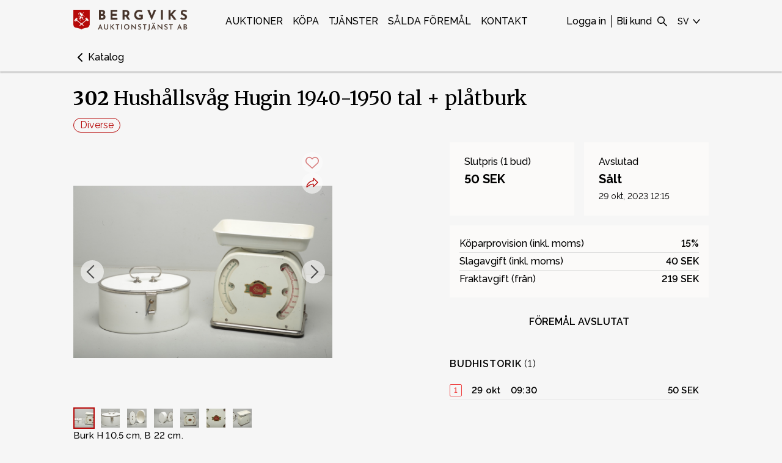

--- FILE ---
content_type: text/html; charset=utf-8
request_url: https://www.auktionstjanst.se/sv-SE/inventories/2651
body_size: 27155
content:
<!DOCTYPE html><html lang="sv-SE"><head><link rel="alternate" href="https://www.auktionstjanst.se/sv-SE/inventories/2651" hrefLang="x-default"/><link rel="alternate" href="https://www.auktionstjanst.se/sv-SE/inventories/2651" hrefLang="sv-SE"/><link rel="alternate" href="https://www.auktionstjanst.se/en-US/inventories/2651" hrefLang="en-US"/><link rel="shortcut icon" type="image/x-icon"/><link rel="apple-touch-icon" href="https://images.prismic.io/bergviks/f6bb866b-d343-4485-a85d-d5a4624c5d92_favicon.png?auto=compress,format&amp;rect=0,75,726,726&amp;w=512&amp;h=512"/><link rel="apple-touch-icon" sizes="80x80" href="https://images.prismic.io/bergviks/f6bb866b-d343-4485-a85d-d5a4624c5d92_favicon.png?auto=compress,format&amp;rect=0,75,726,726&amp;w=512&amp;h=512"/><link rel="apple-touch-icon" sizes="167x167" href="https://images.prismic.io/bergviks/f6bb866b-d343-4485-a85d-d5a4624c5d92_favicon.png?auto=compress,format&amp;rect=0,75,726,726&amp;w=512&amp;h=512"/><link rel="apple-touch-icon" sizes="152x152" href="https://images.prismic.io/bergviks/f6bb866b-d343-4485-a85d-d5a4624c5d92_favicon.png?auto=compress,format&amp;rect=0,75,726,726&amp;w=512&amp;h=512"/><link rel="apple-touch-icon" sizes="180x180" href="https://images.prismic.io/bergviks/f6bb866b-d343-4485-a85d-d5a4624c5d92_favicon.png?auto=compress,format&amp;rect=0,75,726,726&amp;w=512&amp;h=512"/><link rel="icon" sizes="192x192" href="https://images.prismic.io/bergviks/f6bb866b-d343-4485-a85d-d5a4624c5d92_favicon.png?auto=compress,format&amp;rect=0,75,726,726&amp;w=512&amp;h=512"/><link rel="icon" sizes="198x198" href="https://images.prismic.io/bergviks/f6bb866b-d343-4485-a85d-d5a4624c5d92_favicon.png?auto=compress,format&amp;rect=0,75,726,726&amp;w=512&amp;h=512"/><link rel="icon" sizes="32x32" href="https://images.prismic.io/bergviks/f6bb866b-d343-4485-a85d-d5a4624c5d92_favicon.png?auto=compress,format&amp;rect=0,75,726,726&amp;w=512&amp;h=512"/><link rel="manifest" href="data:application/manifest+json,{&quot;name&quot;:&quot;&quot;,&quot;short_name&quot;:&quot;&quot;,&quot;icons&quot;:[],&quot;theme_color&quot;:&quot;#ffffff&quot;,&quot;background_color&quot;:&quot;#ffffff&quot;,&quot;start_url&quot;:&quot;/&quot;,&quot;display&quot;:&quot;standalone&quot;}"/><link rel="canonical" href="/inventories/2651"/><title>Hushållsvåg Hugin 1940-1950 tal + plåtburk | Auktion</title><meta charSet="utf-8"/><meta name="description" content="Burk H 10.5 cm, B 22 cm. "/><meta name="googlebot" content="index,follow"/><meta name="robots" content="index,follow"/><meta name="viewport" content="width=device-width initial-scale=1"/><meta property="fb:app_id" content="966242223397117"/><meta property="og:description" content="Burk H 10.5 cm, B 22 cm. "/><meta property="og:image" content="https://bergviks.media.skeleton.bbys.io/2651-itemimages/2651a_8dbcbcda53572e7_lg.jpeg"/><meta property="og:locale" content="sv-se"/><meta property="og:site_name" content=""/><meta property="og:title" content="Hushållsvåg Hugin 1940-1950 tal + plåtburk | Auktion"/><meta property="og:type" content="website"/><meta property="og:url" content="/sv-SE/inventories/2651"/><script type="application/ld+json">{"@context":"https://schema.org/","@type":"Product","name":"Hushållsvåg Hugin 1940-1950 tal + plåtburk","sku":2651,"image":["https://bergviks.media.skeleton.bbys.io/2651-itemimages/2651a_8dbcbcda53572e7_lg.jpeg"],"description":"Burk H 10.5 cm, B 22 cm. ","offers":{"@type":"Offer","url":"/sv-SE/inventories/2651","priceCurrency":"SEK","price":50,"priceValidUntil":"2023-10-29T00:00:00Z","availability":"https://schema.org/SoldOut"}}</script><meta name="next-head-count" content="29"/><script async="" src="https://api.briqpay.com/briq.min.js" id="briq-sdk"></script><script>
                window.dataLayer = window.dataLayer || [];
                function gtag() { dataLayer.push(arguments); }
                gtag('consent', 'default', {
                  'ad_user_data': 'denied',
                  'ad_personalization': 'denied',
                  'ad_storage': 'denied',
                  'analytics_storage': 'denied',
                  'wait_for_update': 500,
                });
                dataLayer.push({'gtm.start': new Date().getTime(), event: 'gtm.js'});
              </script><link data-next-font="" rel="preconnect" href="/" crossorigin="anonymous"/><link rel="preload" href="/_next/static/css/75218256c08b390b.css" as="style"/><link rel="stylesheet" href="/_next/static/css/75218256c08b390b.css" data-n-g=""/><link rel="preload" href="/_next/static/css/8f6c0a2100b9a0ec.css" as="style"/><link rel="stylesheet" href="/_next/static/css/8f6c0a2100b9a0ec.css" data-n-p=""/><link rel="preload" href="/_next/static/css/1a1dd34bf4ed4ac5.css" as="style"/><link rel="stylesheet" href="/_next/static/css/1a1dd34bf4ed4ac5.css" data-n-p=""/><noscript data-n-css=""></noscript><script defer="" nomodule="" src="/_next/static/chunks/polyfills-c67a75d1b6f99dc8.js"></script><script src="/_next/static/chunks/webpack-7ff76fb5b93ae077.js" defer=""></script><script src="/_next/static/chunks/framework-fee8a7e75612eda8.js" defer=""></script><script src="/_next/static/chunks/main-0ea95e094c478953.js" defer=""></script><script src="/_next/static/chunks/pages/_app-1c453e956c7f55b0.js" defer=""></script><script src="/_next/static/chunks/2e3a845b-816401a6243eef65.js" defer=""></script><script src="/_next/static/chunks/3663-dca1d3f4835326ff.js" defer=""></script><script src="/_next/static/chunks/3495-0e03a9fbeb59a789.js" defer=""></script><script src="/_next/static/chunks/8901-df080ea9f1e0add4.js" defer=""></script><script src="/_next/static/chunks/8121-4e7c8ca18696522a.js" defer=""></script><script src="/_next/static/chunks/5779-d11e8c965b3aa9be.js" defer=""></script><script src="/_next/static/chunks/3847-4b344b8da0b8a08b.js" defer=""></script><script src="/_next/static/chunks/2393-4eab54f8279a0fe9.js" defer=""></script><script src="/_next/static/chunks/2536-414be073d3f84802.js" defer=""></script><script src="/_next/static/chunks/pages/%5Blocale%5D/inventories/%5BitemId%5D-c112491cf66f7ce8.js" defer=""></script><script src="/_next/static/FmDu8VhKT68LcZMljnaUx/_buildManifest.js" defer=""></script><script src="/_next/static/FmDu8VhKT68LcZMljnaUx/_ssgManifest.js" defer=""></script><style id="__jsx-1545886962">.typography.jsx-1545886962{font-size: 18px; font-weight: 500; ;}@media (min-width:641px) and (max-width:1024px){.typography.jsx-1545886962{;}}@media (max-width:640px){.typography.jsx-1545886962{;}}</style><style id="__jsx-2624674367">.typography.jsx-2624674367{font-size: 15px; line-height: 1.5; letter-spacing: 0.2px; font-weight: 500; ;}@media (min-width:641px) and (max-width:1024px){.typography.jsx-2624674367{;}}@media (max-width:640px){.typography.jsx-2624674367{;}}</style><style id="__jsx-3249836785">.typography.jsx-3249836785{font-size: 16px; line-height: 1.8; letter-spacing: 0.2px; font-weight: 500; ;}@media (min-width:641px) and (max-width:1024px){.typography.jsx-3249836785{;}}@media (max-width:640px){.typography.jsx-3249836785{;}}</style><style id="__jsx-2084322356">.typography.jsx-2084322356{font-size: 15px; line-height: 1.5; letter-spacing: 0.2px; font-weight: 500; font-weight: 400;;}@media (min-width:641px) and (max-width:1024px){.typography.jsx-2084322356{;}}@media (max-width:640px){.typography.jsx-2084322356{;}}</style><style id="__jsx-3620370635">.link.jsx-3620370635 a{margin-right:12px;-webkit-text-decoration:none;text-decoration:none;display:block;}@media (max-width:640px){.link.jsx-3620370635{display:-webkit-box;display:-webkit-flex;display:-ms-flexbox;display:flex;-webkit-box-pack:center;-webkit-justify-content:center;-ms-flex-pack:center;justify-content:center;-webkit-flex-wrap:wrap;-ms-flex-wrap:wrap;flex-wrap:wrap;}}</style><style id="__jsx-1294345548">.link.jsx-1294345548 a{-webkit-text-decoration:none;text-decoration:none;display:block;margin-right:12px;}.link.jsx-1294345548{display:-webkit-box;display:-webkit-flex;display:-ms-flexbox;display:flex;-webkit-flex-wrap:wrap;-ms-flex-wrap:wrap;flex-wrap:wrap;}@media (max-width:640px){.link.jsx-1294345548{-webkit-box-pack:center;-webkit-justify-content:center;-ms-flex-pack:center;justify-content:center;}}</style><style id="__jsx-1120510218">.background.jsx-1120510218{background-color:var(--color-background-footer);}.item.jsx-1120510218 p{color:var(--color-font-footer);font-size:16px;margin:0;line-height:1.6;}.item.jsx-1120510218 img{width:100%;object-fit:contain;object-position:top;}.header.jsx-1120510218{margin-bottom:1em;color:var(--color-font-footer);}.grid.jsx-1120510218{padding:2vw var(--page-gutter);padding-top:calc(2vw + 42px);display:grid;grid-gap:2vw;grid-template-columns:1fr 2fr 1fr 1fr;}@media (min-width:641px) and (max-width:1024px){.grid.jsx-1120510218{grid-template-columns:1fr 2fr;}}@media (max-width:640px){.grid.jsx-1120510218{grid-template-columns:1fr;text-align:center;grid-gap:3vw;}.header.jsx-1120510218:not(.always-show){display:none;}.header.jsx-1120510218{margin-bottom:0.2em;}}</style><style id="jss-server-side">.MuiSvgIcon-root {
  fill: currentColor;
  width: 1em;
  height: 1em;
  display: inline-block;
  font-size: 1.5rem;
  transition: fill 200ms cubic-bezier(0.4, 0, 0.2, 1) 0ms;
  flex-shrink: 0;
  user-select: none;
}
.MuiSvgIcon-colorPrimary {
  color: #3f51b5;
}
.MuiSvgIcon-colorSecondary {
  color: #f50057;
}
.MuiSvgIcon-colorAction {
  color: rgba(0, 0, 0, 0.54);
}
.MuiSvgIcon-colorError {
  color: #f44336;
}
.MuiSvgIcon-colorDisabled {
  color: rgba(0, 0, 0, 0.26);
}
.MuiSvgIcon-fontSizeInherit {
  font-size: inherit;
}
.MuiSvgIcon-fontSizeSmall {
  font-size: 1.25rem;
}
.MuiSvgIcon-fontSizeLarge {
  font-size: 2.1875rem;
}
.jss1 {
  top: 30% !important;
  left: 50% !important;
  transform: translate(-50%, -50%);
}
.MuiCollapse-root {
  height: 0;
  overflow: hidden;
  transition: height 300ms cubic-bezier(0.4, 0, 0.2, 1) 0ms;
}
.MuiCollapse-entered {
  height: auto;
  overflow: visible;
}
.MuiCollapse-hidden {
  visibility: hidden;
}
.MuiCollapse-wrapper {
  display: flex;
}
.MuiCollapse-wrapperInner {
  width: 100%;
}
.MuiDrawer-docked {
  flex: 0 0 auto;
}
.MuiDrawer-paper {
  top: 0;
  flex: 1 0 auto;
  height: 100%;
  display: flex;
  outline: 0;
  z-index: 1200;
  position: fixed;
  overflow-y: auto;
  flex-direction: column;
  -webkit-overflow-scrolling: touch;
}
.MuiDrawer-paperAnchorLeft {
  left: 0;
  right: auto;
}
.MuiDrawer-paperAnchorRight {
  left: auto;
  right: 0;
}
.MuiDrawer-paperAnchorTop {
  top: 0;
  left: 0;
  right: 0;
  bottom: auto;
  height: auto;
  max-height: 100%;
}
.MuiDrawer-paperAnchorBottom {
  top: auto;
  left: 0;
  right: 0;
  bottom: 0;
  height: auto;
  max-height: 100%;
}
.MuiDrawer-paperAnchorDockedLeft {
  border-right: 1px solid rgba(0, 0, 0, 0.12);
}
.MuiDrawer-paperAnchorDockedTop {
  border-bottom: 1px solid rgba(0, 0, 0, 0.12);
}
.MuiDrawer-paperAnchorDockedRight {
  border-left: 1px solid rgba(0, 0, 0, 0.12);
}
.MuiDrawer-paperAnchorDockedBottom {
  border-top: 1px solid rgba(0, 0, 0, 0.12);
}
.MuiPopover-paper {
  outline: 0;
  position: absolute;
  max-width: calc(100% - 32px);
  min-width: 16px;
  max-height: calc(100% - 32px);
  min-height: 16px;
  overflow-x: hidden;
  overflow-y: auto;
}</style><style data-styled="" data-styled-version="5.3.11">body{font-family:Raleway,sans-serif;color:#000000;font-variant-numeric:lining-nums;padding:0;margin:0;--font-color:#000000;--font-color-gray:#000000;--font-color-dark-gray:#000000;--font-color-light-gray:#000000;--font-color-footer-gray:#f6f6f6;--border-color:#ff8150;--color-background-alert:#fffac0;--color-background-dark:#f6f6f6;--color-background-footer:#463329;--color-font-footer:#ffffff;--color-background-footer-dark:#f6f6f6;--color-background-popout-light:#fbfbfb;--color-background-popout-middle:#f3f2f2;--color-background-popout-dark:#e2d7c6;--color-background-highlight:#fbfaf9;--color-background-highlight-hover:#f2f0ed;--color-background:#f6f6f6;--color-primary:#b70909;--color-primary-hover:#df3030;--color-primary-selected:#890606;--color-primary-disabled:#b70909;--color-secondary:red;--color-success:#13bc4e;--color-warning:#ed2020;--font-primary:Merriweather,sans-serif;,serif;--font-secondary:Raleway,sans-serif;background-color:var(--color-background);}/*!sc*/
*{-webkit-font-smoothing:antialiased;}/*!sc*/
.block-img{display:block;object-fit:contain;}/*!sc*/
data-styled.g1[id="sc-global-cmbNjH1"]{content:"sc-global-cmbNjH1,"}/*!sc*/
.jCHIcv{padding:5px 5px;position:fixed;right:15px;bottom:15px;-webkit-animation:fadeIn 0.3s;animation:fadeIn 0.3s;-webkit-transition:opacity 0.4s;transition:opacity 0.4s;z-index:10;visibility:hidden;}/*!sc*/
data-styled.g2[id="ScrollTopButton__ButtonContainer-sc-7jvu4c-0"]{content:"jCHIcv,"}/*!sc*/
@media (max-width:47.99875em){.bzGmaI{padding:15px 15px;}}/*!sc*/
data-styled.g3[id="ScrollTopButton__ScrollButton-sc-7jvu4c-1"]{content:"bzGmaI,"}/*!sc*/
.dVPPOB{position:relative;overflow:hidden;}/*!sc*/
.dVPPOB .image{height:100%;object-fit:contain;position:absolute;width:100%;-webkit-transition:-webkit-transform 0.3s;-webkit-transition:transform 0.3s;transition:transform 0.3s;}/*!sc*/
.dVPPOB .image.fill{object-fit:cover;}/*!sc*/
.dVPPOB .image.top{object-position:top;}/*!sc*/
.dVPPOB .image.bottom{object-position:bottom;}/*!sc*/
.dVPPOB .image.zoom:hover{-webkit-transform:scale(1.02);-ms-transform:scale(1.02);transform:scale(1.02);}/*!sc*/
.dVPPOB:after{content:'';display:block;padding-top:100%;}/*!sc*/
data-styled.g17[id="ImageBox__ImageBoxContainer-sc-cgol0d-0"]{content:"dVPPOB,"}/*!sc*/
.hsPktP{color:#b70909;-webkit-text-decoration:none;text-decoration:none;font-weight:600;cursor:pointer;}/*!sc*/
.hsPktP:hover{-webkit-text-decoration:underline;text-decoration:underline;}/*!sc*/
data-styled.g33[id="Anchor__AnchorLink-sc-39wcbv-0"]{content:"hsPktP,"}/*!sc*/
.bRCNMF{color:inherit;cursor:pointer;-webkit-text-decoration:none;text-decoration:none;}/*!sc*/
.bRCNMF:hover{-webkit-text-decoration:none;text-decoration:none;}/*!sc*/
data-styled.g34[id="Anchor__AnchorWrapper-sc-39wcbv-1"]{content:"bRCNMF,"}/*!sc*/
.bEvxSK .headerLogo{margin:0 auto;max-width:0%;}/*!sc*/
@media (max-width:74.99875em){.bEvxSK .headerLogo{max-width:60%;}}/*!sc*/
.bEvxSK .link{-webkit-user-select:none;-moz-user-select:none;-ms-user-select:none;user-select:none;cursor:pointer;margin:0 var(--indent);}/*!sc*/
data-styled.g50[id="Logo__LogoContainer-sc-1fgi7zw-0"]{content:"bEvxSK,"}/*!sc*/
@media (max-width:74.99875em){.ea-DroG > img{max-height:40px;}}/*!sc*/
data-styled.g51[id="Logo__ImageContainer-sc-1fgi7zw-1"]{content:"ea-DroG,"}/*!sc*/
.cKxewC{font-family:var(--font-secondary);font-stretch:normal;font-weight:500;font-style:normal;line-height:32px;font-size:16px;text-transform:uppercase;}/*!sc*/
.cKxewC > *{cursor:pointer;}/*!sc*/
.cKxewC svg{display:block;height:18px;padding:7px 0;}/*!sc*/
.cKxewC button{font-family:inherit;font-size:inherit;line-height:inherit;font-weight:inherit;}/*!sc*/
.cKxewC a,.cKxewC button{display:block;padding:0;margin:0;text-transform:uppercase;-webkit-text-decoration:none;text-decoration:none;-webkit-user-select:none;-moz-user-select:none;-ms-user-select:none;user-select:none;border:none;padding:0;background-color:transparent;color:var(--header-color-foreground);}/*!sc*/
.cKxewC a:hover,.cKxewC button:hover{color:var(--header-color-foreground-hover);}/*!sc*/
.cKxewC a:active,.cKxewC button:active{color:var(--header-color-foreground-active);}/*!sc*/
data-styled.g52[id="HeaderLink__StyledHeaderLink-sc-1jlwbs7-0"]{content:"cKxewC,"}/*!sc*/
.jOvKai > .HeaderLink__StyledHeaderLink-sc-1jlwbs7-0{padding:19px var(--indent);}/*!sc*/
data-styled.g53[id="HeaderLink__HeaderLinkContainer-sc-1jlwbs7-1"]{content:"jOvKai,"}/*!sc*/
.egwVEJ{--header-color-background:#f6f6f6;--header-color-foreground:#000000;--header-color-foreground-hover:#b70909;--header-color-foreground-active:#b70909;-webkit-box-pack:center;-webkit-justify-content:center;-ms-flex-pack:center;justify-content:center;text-transform:uppercase;-webkit-align-items:center;-webkit-box-align:center;-ms-flex-align:center;align-items:center;overflow:hidden;-webkit-flex-wrap:wrap;-ms-flex-wrap:wrap;flex-wrap:wrap;display:-webkit-box;display:-webkit-flex;display:-ms-flexbox;display:flex;}/*!sc*/
data-styled.g57[id="CustomLinkGroup__StyledContainer-sc-nneh22-0"]{content:"egwVEJ,"}/*!sc*/
.cwyoli{-webkit-flex-direction:row;-ms-flex-direction:row;flex-direction:row;display:-webkit-box;display:-webkit-flex;display:-ms-flexbox;display:flex;}/*!sc*/
data-styled.g58[id="components__IconsGroup-sc-51mpf6-0"]{content:"cwyoli,"}/*!sc*/
.bBZsjd{display:none;}/*!sc*/
@media (min-width:75em){.bBZsjd{display:block;}}/*!sc*/
data-styled.g59[id="components__IconContainer-sc-51mpf6-1"]{content:"bBZsjd,"}/*!sc*/
.RCAim{font-size:14px;line-height:32px;display:-webkit-box;display:-webkit-flex;display:-ms-flexbox;display:flex;-webkit-align-items:center;-webkit-box-align:center;-ms-flex-align:center;align-items:center;}/*!sc*/
.RCAim > svg{display:block;height:24px;padding:4px 0;}/*!sc*/
data-styled.g68[id="LocaleDropdownIcon__SelectedLocale-sc-6xdkhu-0"]{content:"RCAim,"}/*!sc*/
.cQEeGH{-webkit-user-select:none;-moz-user-select:none;-ms-user-select:none;user-select:none;cursor:pointer;position:relative;-webkit-text-decoration:none;text-decoration:none;color:var(--header-color-foreground);background:none;border:none;display:block;padding:23px 8px;margin-right:8px;}/*!sc*/
.cQEeGH:hover{color:var(--header-color-foreground-hover);}/*!sc*/
.cQEeGH:active{color:var(--header-color-foreground-active);}/*!sc*/
.cQEeGH svg{display:block;width:24px;height:24px;}/*!sc*/
data-styled.g76[id="components__ToggleButton-sc-1unu7kz-1"]{content:"cQEeGH,"}/*!sc*/
.jqOJPR{display:block;}/*!sc*/
@media (min-width:75em){.jqOJPR{display:none;}}/*!sc*/
data-styled.g80[id="MobileMenu__MobileMenuContainer-sc-nckpua-1"]{content:"jqOJPR,"}/*!sc*/
.hnrblE .MuiDrawer-paper{background-color:#f6f6f6;}/*!sc*/
data-styled.g81[id="MobileMenu__StyledMuiDrawer-sc-nckpua-2"]{content:"hnrblE,"}/*!sc*/
.gbmYMQ{--header-color-background:#f6f6f6;--header-color-foreground:#000000;--header-color-foreground-hover:#b70909;--header-color-foreground-active:#b70909;color:#000000;background-color:#f6f6f6;display:-webkit-box;display:-webkit-flex;display:-ms-flexbox;display:flex;box-sizing:border-box;box-shadow:0 2px 2px 0 rgba(52,52,52,0.29);background:var(--header-color-background);height:70px;margin:0 auto;padding:0 var(--page-gutter);-webkit-align-items:center;-webkit-box-align:center;-ms-flex-align:center;align-items:center;width:100%;-webkit-box-pack:start;-webkit-justify-content:flex-start;-ms-flex-pack:start;justify-content:flex-start;}/*!sc*/
@media (min-width:75em){.gbmYMQ{height:70px;}}/*!sc*/
.gbmYMQ .inner{-webkit-flex-basis:100%;-ms-flex-preferred-size:100%;flex-basis:100%;display:-webkit-box;display:-webkit-flex;display:-ms-flexbox;display:flex;-webkit-flex-direction:row;-ms-flex-direction:row;flex-direction:row;-webkit-box-pack:justify;-webkit-justify-content:space-between;-ms-flex-pack:justify;justify-content:space-between;-webkit-align-items:center;-webkit-box-align:center;-ms-flex-align:center;align-items:center;-webkit-flex-direction:row;-ms-flex-direction:row;flex-direction:row;}/*!sc*/
@media (min-width:75em){.gbmYMQ .inner{-webkit-flex-basis:60%;-ms-flex-preferred-size:60%;flex-basis:60%;}}/*!sc*/
@media (max-width:74.99875em){.gbmYMQ .desktopOnly{display:none;}}/*!sc*/
@media (min-width:75em){.gbmYMQ .controlsContainer{-webkit-box-pack:justify;-webkit-justify-content:space-between;-ms-flex-pack:justify;justify-content:space-between;display:-webkit-box;display:-webkit-flex;display:-ms-flexbox;display:flex;height:100%;}}/*!sc*/
@media (min-width:75em){.gbmYMQ .controlsContainerOneRow{width:100%;-webkit-align-items:center;-webkit-box-align:center;-ms-flex-align:center;align-items:center;}}/*!sc*/
@media (min-width:75em){.gbmYMQ .controlsContainerTwoRow{-webkit-flex-direction:column-reverse;-ms-flex-direction:column-reverse;flex-direction:column-reverse;-webkit-align-items:flex-end;-webkit-box-align:flex-end;-ms-flex-align:flex-end;align-items:flex-end;}}/*!sc*/
@media (max-width:74.99875em){.gbmYMQ .mobileControlsAligment{margin-left:auto;}}/*!sc*/
.gbmYMQ .customLinksContainer{display:none;}/*!sc*/
@media (min-width:75em){.gbmYMQ .customLinksContainer{display:-webkit-box;display:-webkit-flex;display:-ms-flexbox;display:flex;}}/*!sc*/
@media (min-width:75em){.gbmYMQ .twoRowRightMargin{margin-right:calc(var(--indent) * 1.5);}}/*!sc*/
@media (min-width:75em){.gbmYMQ .twoRowTopMargin{margin-top:calc(var(--indent) * 4);}}/*!sc*/
@media (min-width:75em){.gbmYMQ .twoRowBottomMargin{margin-bottom:calc(var(--indent) * 2);}}/*!sc*/
.gbmYMQ .centerAlignedCustomLinksContainer{margin:auto;}/*!sc*/
@media (min-width:75em){.gbmYMQ .leftAlignedCustomLinksContainer{margin-left:calc(var(--indent) * 4);}}/*!sc*/
@media (min-width:75em){.gbmYMQ .controlsContainerJustifyCenter{-webkit-box-pack:center;-webkit-justify-content:center;-ms-flex-pack:center;justify-content:center;}}/*!sc*/
data-styled.g82[id="SingleLineHeader__StyledHeader-sc-1k1g9xr-0"]{content:"gbmYMQ,"}/*!sc*/
.fCiMlI .header{width:100%;z-index:1300;}/*!sc*/
.fCiMlI .headerPositionTop{position:relative;}/*!sc*/
.fCiMlI .headerPositionBottom{position:fixed;}/*!sc*/
data-styled.g86[id="Header__HeaderContainer-sc-ybbm92-0"]{content:"fCiMlI,"}/*!sc*/
.LAiiH{display:-webkit-box;display:-webkit-flex;display:-ms-flexbox;display:flex;-webkit-align-self:center;-ms-flex-item-align:center;align-self:center;-webkit-flex-direction:column;-ms-flex-direction:column;flex-direction:column;max-width:795px;width:100%;}/*!sc*/
.LAiiH .detail{display:grid;grid-template-columns:minmax(160px,max-content) auto;margin-bottom:10px;}/*!sc*/
data-styled.g251[id="TabContentWrapper-sc-832dln-0"]{content:"LAiiH,"}/*!sc*/
.XzITY > *{margin:0;padding:0;}/*!sc*/
data-styled.g272[id="InventoryDescription__Head-sc-s7u91x-0"]{content:"XzITY,"}/*!sc*/
.lmbsA{padding:0 var(--item-detail-space);}/*!sc*/
@media (min-width:62em){.lmbsA{padding:0;}}/*!sc*/
data-styled.g274[id="InventoryDescription__Body-sc-s7u91x-2"]{content:"lmbsA,"}/*!sc*/
.hqpqpN{position:relative;}/*!sc*/
.hqpqpN ul{padding:0;padding-left:18px;}/*!sc*/
.hqpqpN .InventoryDescription__Tail-sc-s7u91x-1{display:block;}/*!sc*/
data-styled.g275[id="InventoryDescription__Content-sc-s7u91x-3"]{content:"hqpqpN,"}/*!sc*/
.bscIaE{margin-bottom:0;}/*!sc*/
.bscIaE .skeleton-ui-thumbnails{display:none;margin-bottom:0;margin-top:calc(2px + var(--indent));}/*!sc*/
@media (min-width:48em){.bscIaE .skeleton-ui-thumbnails{display:grid;padding:0 var(--item-detail-space);}}/*!sc*/
@media (min-width:62em){.bscIaE .skeleton-ui-thumbnails{padding:0;}}/*!sc*/
.bscIaE .skeleton-ui-thumbnails__item{margin:0;}/*!sc*/
data-styled.g276[id="InventoryDisplaySection__ImageViewerStyled-sc-5uvc2j-0"]{content:"bscIaE,"}/*!sc*/
.iNTQAS{display:block;width:100%;-webkit-flex:auto;-ms-flex:auto;flex:auto;position:relative;}/*!sc*/
.iNTQAS img{width:100%;}/*!sc*/
.iNTQAS .description{margin-top:var(--item-detail-space);}/*!sc*/
.iNTQAS .description,.iNTQAS .expander{left:0;}/*!sc*/
@media (min-width:48em){.iNTQAS .description,.iNTQAS .expander{margin-bottom:var(--item-detail-space);}}/*!sc*/
data-styled.g277[id="InventoryDisplaySection__Media-sc-5uvc2j-1"]{content:"iNTQAS,"}/*!sc*/
.gaODCO{display:-webkit-box;display:-webkit-flex;display:-ms-flexbox;display:flex;-webkit-flex-direction:column;-ms-flex-direction:column;flex-direction:column;gap:var(--item-detail-space);}/*!sc*/
data-styled.g278[id="InventoryDisplaySection__Container-sc-5uvc2j-2"]{content:"gaODCO,"}/*!sc*/
.fTUuQl{border:1px solid var(--color-primary);color:var(--color-primary);background-color:transparent;padding:0 10px;line-height:22px;box-sizing:border-box;font-size:16px;border-radius:12px;display:block;position:relative;overflow:hidden;cursor:pointer;-webkit-text-decoration:none;text-decoration:none;}/*!sc*/
.fTUuQl:hover{border:1px solid var(--color-primary-hover);color:#fff;background-color:var(--color-primary-hover);}/*!sc*/
.fTUuQl:active{border:1px solid var(--color-primary-selected);color:#fff;background-color:var(--color-primary-selected);}/*!sc*/
.fTUuQl:focus{outline:none;box-shadow:0 0 0 1px var(--color-primary-hover);}/*!sc*/
data-styled.g285[id="InventoryCategoryPills__Pill-sc-162aiy9-0"]{content:"fTUuQl,"}/*!sc*/
.iUIUGu{margin:0;padding:0;}/*!sc*/
.iUIUGu ul{display:-webkit-box;display:-webkit-flex;display:-ms-flexbox;display:flex;-webkit-flex-wrap:wrap;-ms-flex-wrap:wrap;flex-wrap:wrap;gap:8px;list-style:none;padding:0;margin:0;}/*!sc*/
data-styled.g286[id="InventoryCategoryPills__StyledNav-sc-162aiy9-1"]{content:"iUIUGu,"}/*!sc*/
.jCtMni{--meta-value-border-color:#dedede;table-layout:auto;width:100%;margin:0;padding:0;border:none;border-collapse:inherit;border-spacing:0;}/*!sc*/
.jCtMni tr > td{padding:2px 0;font-size:16px;line-height:24px;font-weight:500;border-bottom:1px solid var(--meta-value-border-color);}/*!sc*/
.jCtMni tr:last-child > td{border-bottom:0;}/*!sc*/
.jCtMni .label{text-align:left;}/*!sc*/
.jCtMni .value{font-weight:600;text-align:right;}/*!sc*/
data-styled.g287[id="InventoryFeeTable__MetaValueTable-sc-5ts78k-0"]{content:"jCtMni,"}/*!sc*/
.fSEOvd{background:var(--box-background-color);min-width:0;padding:16px;}/*!sc*/
@media (min-width:48em){.fSEOvd{padding:20px 24px;}}/*!sc*/
@media (min-width:62em){.fSEOvd{padding:16px;}}/*!sc*/
@media (min-width:75em){.fSEOvd{padding:20px 24px;}}/*!sc*/
data-styled.g288[id="InventoryDetailBox-sc-ilrglp-0"]{content:"fSEOvd,"}/*!sc*/
.elmysH{display:block;font-size:16px;line-height:24px;font-weight:500;white-space:nowrap;text-overflow:ellipsis;overflow:hidden;margin:0;padding:0;}/*!sc*/
data-styled.g289[id="InventoryDetailBox__Title-sc-ilrglp-1"]{content:"elmysH,"}/*!sc*/
.hiVkCu{line-height:24px;white-space:nowrap;text-overflow:ellipsis;overflow:hidden;font-size:20px;margin:4px 0;display:block;}/*!sc*/
data-styled.g290[id="InventoryDetailBox__Text-sc-ilrglp-2"]{content:"hiVkCu,"}/*!sc*/
.gjkyz{display:block;font-size:14px;line-height:24px;}/*!sc*/
data-styled.g293[id="InventoryDetailBox__Description-sc-ilrglp-5"]{content:"gjkyz,"}/*!sc*/
.gBQXxW{grid-area:bid;}/*!sc*/
data-styled.g296[id="InventoryDetailBidBox-sc-1ryr6br-1"]{content:"gBQXxW,"}/*!sc*/
.hIsxRO{grid-area:end;}/*!sc*/
data-styled.g297[id="InventoryDetailEndBox-sc-15p9qib-0"]{content:"hIsxRO,"}/*!sc*/
.hyjoHF{background:var(--box-background-color);padding:16px;grid-area:fee;}/*!sc*/
data-styled.g298[id="InventoryDetailSection__FeeBox-sc-1x82ipq-0"]{content:"hyjoHF,"}/*!sc*/
.etFKI{display:grid;box-sizing:border-box;gap:var(--item-detail-space);margin-bottom:var(--item-detail-space);grid-template:'bid' auto 'end' auto 'fee' auto / minmax(0,1fr);}/*!sc*/
@media (min-width:48em){.etFKI{grid-template:'bid end' auto 'fee fee' auto / minmax(0,1fr) minmax(0,1fr);}}/*!sc*/
data-styled.g299[id="InventoryDetailSection__DetailContainer-sc-1x82ipq-1"]{content:"etFKI,"}/*!sc*/
.jBMhiR{display:block;}/*!sc*/
.jBMhiR .BidHistory-sc-171ygeq-0{margin-top:calc(2 * var(--item-detail-space));}/*!sc*/
data-styled.g314[id="InventoryBidSection__Container-sc-jnnqzq-0"]{content:"jBMhiR,"}/*!sc*/
.ebOQTJ{padding:0;margin:0;font-size:28px;line-height:32px;font-family:var(--font-primary);font-weight:500;}/*!sc*/
@media (min-width:48em){.ebOQTJ{font-size:32px;line-height:40px;}}/*!sc*/
data-styled.g315[id="InventoryTitle-sc-serhk2-0"]{content:"ebOQTJ,"}/*!sc*/
.jcXYVH{margin:calc(1.5 * var(--item-detail-space)) 0 var(--item-detail-space);}/*!sc*/
.jcXYVH .InventoryTitle-sc-serhk2-0{margin-bottom:12px;}/*!sc*/
data-styled.g316[id="ItemDetailsAuction__Header-sc-3zj61k-0"]{content:"jcXYVH,"}/*!sc*/
.ipaipf{--item-detail-grid-gap:0rem;display:grid;grid-template-columns:repeat(1,minmax(0,1fr));}/*!sc*/
@media (min-width:62em){.ipaipf{--item-detail-grid-gap:calc(2 * var(--item-detail-space));grid-template-columns:repeat(2,minmax(0,1fr));}}/*!sc*/
@media (min-width:75em){.ipaipf{--item-detail-grid-gap:calc(6 * var(--item-detail-space));}}/*!sc*/
data-styled.g317[id="ItemDetailsAuction__Content-sc-3zj61k-1"]{content:"ipaipf,"}/*!sc*/
.hyyNOA{margin-right:var(--item-detail-grid-gap);}/*!sc*/
data-styled.g318[id="ItemDetailsAuction__Media-sc-3zj61k-2"]{content:"hyyNOA,"}/*!sc*/
.hukelO{margin-left:var(--item-detail-grid-gap);}/*!sc*/
data-styled.g319[id="ItemDetailsAuction__Body-sc-3zj61k-3"]{content:"hukelO,"}/*!sc*/
.kdEhFX{--item-detail-space:16px;--box-background-color:var(--color-background-highlight);box-sizing:border-box;width:100%;padding:0;margin-bottom:calc(2 * var(--item-detail-space));}/*!sc*/
.kdEhFX .ItemDetailsAuction__Header-sc-3zj61k-0{padding:0 var(--item-detail-space);}/*!sc*/
.kdEhFX .ItemDetailsAuction__Body-sc-3zj61k-3{padding:var(--item-detail-space);}/*!sc*/
@media (min-width:62em){.kdEhFX{padding:0 var(--item-detail-space);}.kdEhFX .ItemDetailsAuction__Body-sc-3zj61k-3,.kdEhFX .ItemDetailsAuction__Header-sc-3zj61k-0{padding:0;}}/*!sc*/
@media (min-width:75em){.kdEhFX{padding:0 var(--page-gutter);}}/*!sc*/
data-styled.g320[id="ItemDetailsAuction__Container-sc-3zj61k-4"]{content:"kdEhFX,"}/*!sc*/
</style><link rel="stylesheet" type="text/css" href="https://fonts.googleapis.com/css2?family=Merriweather:ital,wght@0,300;0,400;0,700;0,900;1,300;1,400;1,700;1,900&amp;display=swap"/><link rel="stylesheet" type="text/css" href="https://fonts.googleapis.com/css2?family=Raleway:ital,wght@0,300;0,400;0,500;0,600;0,700;1,400;1,500;1,600&amp;display=swap"/></head><body><div id="__next"><script>
          (function(i,s,o,g,r,a,m){
            i['BarnebysAnalyticsObject']=r;
            i[r]=i[r]||function(){(i[r].q=i[r].q||[]).push(arguments)},i[r].l=1*new Date();
            a=s.createElement(o),m=s.getElementsByTagName(o)[0];
            a.async=1;
            a.src=g;
            m.parentNode.insertBefore(a,m)
          })(window,document,'script','https://analytics.barnebys.com/bite.v1.js','ba');

          undefined    
          ba('init','559014-4217');
          </script><main class="PageLayout_layoutRoot__oFk1m"><div class="Header__HeaderContainer-sc-ybbm92-0 fCiMlI"><div class="header headerPositionTop"><header class="SingleLineHeader__StyledHeader-sc-1k1g9xr-0 gbmYMQ"><div class="MobileMenu__MobileMenuContainer-sc-nckpua-1 jqOJPR"><button aria-label="Öppna meny" type="button" class="components__ToggleButton-sc-1unu7kz-1 cQEeGH"><svg class="MuiSvgIcon-root" focusable="false" viewBox="0 0 24 24" aria-hidden="true"><path d="M3 18h18v-2H3v2zm0-5h18v-2H3v2zm0-7v2h18V6H3z"></path></svg></button></div><div class=""><div class="Logo__LogoContainer-sc-1fgi7zw-0 bEvxSK headerLogo"><a class="Anchor__AnchorLink-sc-39wcbv-0 hsPktP" href="/sv-SE"><div class="Logo__ImageContainer-sc-1fgi7zw-1 ea-DroG"><picture><img loading="lazy" src="https://images.prismic.io/bergviks/c9f57730-6652-4bf3-b9ee-f32d820af315_Group+148.png?auto=compress,format" height="34"/></picture></div></a></div></div><div class="mobileControlsAligment controlsContainer controlsContainerOneRow"><div class="desktopOnly centerAlignedCustomLinksContainer"><div class="HeaderLink__HeaderLinkContainer-sc-1jlwbs7-1 CustomLinkGroup__StyledContainer-sc-nneh22-0 jOvKai egwVEJ"><div class="HeaderLink__StyledHeaderLink-sc-1jlwbs7-0 cKxewC"><a href="https://www.auktionstjanst.se/sv-SE/auction-calendar">Auktioner</a></div><div class="HeaderLink__StyledHeaderLink-sc-1jlwbs7-0 cKxewC"><a href="/sv-SE/kopa">Köpa</a></div><div class="HeaderLink__StyledHeaderLink-sc-1jlwbs7-0 cKxewC"><a href="/sv-SE/om-oss">Tjänster</a></div><div class="HeaderLink__StyledHeaderLink-sc-1jlwbs7-0 cKxewC"><a href="/sv-SE/salda-foremal">Sålda föremål</a></div><div class="HeaderLink__StyledHeaderLink-sc-1jlwbs7-0 cKxewC"><a href="/sv-SE/kontakt">Kontakt</a></div></div></div><div class=""><div class="HeaderLink__HeaderLinkContainer-sc-1jlwbs7-1 components__IconsGroup-sc-51mpf6-0 jOvKai cwyoli"><div aria-haspopup="true" class="HeaderLink__StyledHeaderLink-sc-1jlwbs7-0 components__IconContainer-sc-51mpf6-1 cKxewC bBZsjd"><svg viewBox="64 64 896 896" data-icon="search" width="18px" height="18px" fill="currentColor" aria-hidden="true"><path d="M909.6 854.5L649.9     594.8C690.2 542.7 712 479 712 412c0-80.2-31.3-155.4-87.9-212.1-56.6-56.7-132-87.9-212.1-87.9s-155.5 31.3-212.1 87.9C143.2 256.5 112 331.8 112 412c0 80.1 31.3     155.5 87.9 212.1C256.5 680.8 331.8 712 412 712c67 0 130.6-21.8 182.7-62l259.7 259.6a8.2 8.2 0 0 0 11.6 0l43.6-43.5a8.2 8.2 0 0 0 0-11.6zM570.4 570.4C528 612.7 471.8     636 412 636s-116-23.3-158.4-65.6C211.3 528 188 471.8 188 412s23.3-116.1 65.6-158.4C296 211.3 352.2 188 412 188s116.1 23.2 158.4 65.6S636 352.2 636 412s-23.3     116.1-65.6 158.4z"></path></svg></div><div aria-haspopup="true" class="HeaderLink__StyledHeaderLink-sc-1jlwbs7-0 components__IconContainer-sc-51mpf6-1 cKxewC bBZsjd"><span class="LocaleDropdownIcon__SelectedLocale-sc-6xdkhu-0 RCAim"><div>SV</div><svg viewBox="-12 -12 24 24" width="24" height="24"><path d="M-5 -3L0 3L5 -3" stroke-width="1.5" fill="none" stroke="currentColor" stroke-linecap="round"></path></svg></span></div></div></div></div></header><div></div></div></div><div class="PageLayout_pageContent__LL0IC"><div><div class="ItemDetailsAuction__Container-sc-3zj61k-4 kdEhFX"><div class="ItemDetailsAuction__Header-sc-3zj61k-0 jcXYVH"><h1 class="InventoryTitle-sc-serhk2-0 ebOQTJ"><strong>302</strong> <span>Hushållsvåg Hugin 1940-1950 tal + plåtburk</span></h1><nav class="InventoryCategoryPills__StyledNav-sc-162aiy9-1 iUIUGu"><ul><li><a href="/sv-SE/auctions/3?categories=7" class="InventoryCategoryPills__Pill-sc-162aiy9-0 fTUuQl">Diverse</a></li></ul></nav></div><div class="ItemDetailsAuction__Content-sc-3zj61k-1 ipaipf"><div class="ItemDetailsAuction__Media-sc-3zj61k-2 hyyNOA"><div class="InventoryDisplaySection__Container-sc-5uvc2j-2 gaODCO"><div class="InventoryDisplaySection__Media-sc-5uvc2j-1 iNTQAS"><div style="position:absolute;right:var(--item-detail-space);top:var(--item-detail-space);z-index:201;display:flex;align-items:center;flex-direction:column;gap:4px"><button data-cy="favoriteBtn" class="jsx-1545886962 typography Typography_shortText__NjoEH Typography_fontWeight-bold__CGg_q Typography_textAlign-center__joulT Button_Button__rEY9D Button_variant-default__lsNxq WatchButton_WatchButton__93Jmc"><svg width="24px" height="24px" viewBox="0 0 24 24" version="1.1" xmlns="http://www.w3.org/2000/svg"><g id="Page-1" stroke="none" stroke-width="1" fill="none" fill-rule="evenodd"><g id="Icon-set" transform="translate(-216.000000, -49.000000)"><g id="Favorite-line" transform="translate(216.000000, 48.000000)"><rect id="Rectangle-18" x="0" y="0" width="24" height="24"></rect><g data-cy="favoriteIcon" id="heart-o" transform="translate(0.000000, 3.0)" fill="currentColor" fill-rule="nonzero"><path d="M23.4169756,4.30595122 C23.0540488,3.43258537 22.5365854,2.65287805 21.8786341,1.9902439 C20.604878,0.707121951 18.9330732,0 17.1722927,0 C15.1656585,0 13.2854634,0.913170732 11.9882927,2.51473171 C10.691122,0.913170732 8.81092683,0 6.80429268,0 C5.04585366,0 3.37404878,0.711804878 2.09560976,2.00429268 C1.43531707,2.67160976 0.915512195,3.45365854 0.554926829,4.32936585 C0.180292683,5.23785366 -0.00702439024,6.20019512 0.00234146341,7.19063415 C0.0187317073,9.3377561 0.941268293,11.3397073 2.53346341,12.6883902 C2.60604878,12.7492683 2.67395122,12.8078049 2.74185366,12.8710244 C3.09073171,13.1847805 4.09990244,14.1073171 5.37834146,15.2757073 C7.56760976,17.2776585 10.2930732,19.7689756 11.4076098,20.7594146 C11.5715122,20.9022439 11.777561,20.9818537 11.9906341,20.9818537 C12.2060488,20.9818537 12.414439,20.9022439 12.5736585,20.7594146 C13.3814634,20.0405854 15.0509268,18.5139512 16.8210732,16.896 C18.558439,15.3084878 20.3543415,13.6647805 21.4056585,12.7235122 C23.0329756,11.3678049 23.9719024,9.34243902 23.9789268,7.16721951 C23.9812683,6.17209756 23.7916098,5.2097561 23.4169756,4.30595122 Z M13.2948293,3.75570732 C14.2524878,2.51004878 15.6643902,1.79590244 17.1722927,1.79590244 C18.4554146,1.79590244 19.6753171,2.31570732 20.609561,3.25697561 C21.0989268,3.74868293 21.4876098,4.33170732 21.761561,4.992 C22.0425366,5.67336585 22.1853659,6.40156098 22.1853659,7.15317073 C22.1830244,7.98439024 22.0050732,8.78282927 21.6538537,9.52507317 C21.3190244,10.2251707 20.8366829,10.8526829 20.256,11.3397073 L20.2138537,11.3771707 C19.3030244,12.1943415 17.7459512,13.6109268 15.5894634,15.587122 C13.9036098,17.1301463 12.7539512,18.179122 11.9906341,18.8698537 C10.8269268,17.8185366 8.93034146,16.0881951 7.25385366,14.556878 L6.14634146,13.5453659 C5.088,12.576 4.25209756,11.8126829 3.94068293,11.5340488 C3.92195122,11.5176585 3.90321951,11.5012683 3.8844878,11.4825366 C3.82360976,11.4286829 3.76039024,11.3724878 3.6924878,11.3162927 C2.49834146,10.302439 1.80760976,8.79453659 1.79590244,7.17892683 C1.79121951,6.42965854 1.93170732,5.70380488 2.21268293,5.02009756 C2.48897561,4.35512195 2.87765854,3.76741463 3.36936585,3.27336585 C4.31063415,2.32273171 5.53287805,1.80058537 6.80663415,1.80058537 C8.31219512,1.80058537 9.72643902,2.51239024 10.6840976,3.75570732 C10.9955122,4.15843902 11.4825366,4.39726829 11.9906341,4.39726829 C12.4963902,4.39960976 12.9857561,4.15843902 13.2948293,3.75570732 Z" id="Shape" fill-opacity="0.5"></path></g></g></g></g></svg></button><div><button class="jsx-1545886962 typography Typography_shortText__NjoEH Typography_fontWeight-bold__CGg_q Typography_textAlign-center__joulT Button_Button__rEY9D Button_variant-default__lsNxq ShareButton_ShareButton__MJtFP"><svg stroke="currentColor" fill="currentColor" stroke-width="0" viewBox="0 0 256 256" height="1em" width="1em" xmlns="http://www.w3.org/2000/svg"><path d="M237.66,106.35l-80-80A8,8,0,0,0,144,32V72.35c-25.94,2.22-54.59,14.92-78.16,34.91-28.38,24.08-46.05,55.11-49.76,87.37a12,12,0,0,0,20.68,9.58h0c11-11.71,50.14-48.74,107.24-52V192a8,8,0,0,0,13.66,5.65l80-80A8,8,0,0,0,237.66,106.35ZM160,172.69V144a8,8,0,0,0-8-8c-28.08,0-55.43,7.33-81.29,21.8a196.17,196.17,0,0,0-36.57,26.52c5.8-23.84,20.42-46.51,42.05-64.86C99.41,99.77,127.75,88,152,88a8,8,0,0,0,8-8V51.32L220.69,112Z"></path></svg></button></div></div><div class="ImageViewer_ImageViewer__VpuKq InventoryDisplaySection__ImageViewerStyled-sc-5uvc2j-0 bscIaE"><div class="ImageViewer_imageViewerContainer__ItgPw"><div class="ImageViewer_selectedImage__KJOJv"><div class="ImageBox__ImageBoxContainer-sc-cgol0d-0 dVPPOB"><picture><img loading="lazy" class="image" src="https://bergviks.media.skeleton.bbys.io/2651-itemimages/2651a_8dbcbcda53572e7_med.jpeg" alt="Hushållsvåg Hugin 1940-1950 tal + plåtburk"/></picture></div><button type="button" class="ImageViewer_previousButton__BMvGo ImageViewer_arrowButton__a3QEv"><div class="ImageViewer_arrow__ymiJt"></div></button><button type="button" class="ImageViewer_nextButton__UXGjP ImageViewer_arrowButton__a3QEv"><div class="ImageViewer_arrow__ymiJt"></div></button></div><div></div></div><ul class="Thumbnails_thumbnails__izkSk skeleton-ui-thumbnails"><li class="Thumbnails_thumbnailList___PSi_ Thumbnails_selected__4cOFr skeleton-ui-thumbnails__item"><div class="ImageBox__ImageBoxContainer-sc-cgol0d-0 dVPPOB"><picture><img loading="lazy" class="image fill" src="https://bergviks.media.skeleton.bbys.io/2651-itemimages/2651a_8dbcbcda53572e7_sm.jpeg" alt="Hushållsvåg Hugin 1940-1950 tal + plåtburk" width="100" height="100"/></picture></div></li><li class="Thumbnails_thumbnailList___PSi_ skeleton-ui-thumbnails__item"><div class="ImageBox__ImageBoxContainer-sc-cgol0d-0 dVPPOB"><picture><img loading="lazy" class="image fill" src="https://bergviks.media.skeleton.bbys.io/2651-itemimages/2651b_8dbcbcda66e5e2f_sm.jpeg" alt="Hushållsvåg Hugin 1940-1950 tal + plåtburk" width="100" height="100"/></picture></div></li><li class="Thumbnails_thumbnailList___PSi_ skeleton-ui-thumbnails__item"><div class="ImageBox__ImageBoxContainer-sc-cgol0d-0 dVPPOB"><picture><img loading="lazy" class="image fill" src="https://bergviks.media.skeleton.bbys.io/2651-itemimages/2651c_8dbcbcda7a260f2_sm.jpeg" alt="Hushållsvåg Hugin 1940-1950 tal + plåtburk" width="100" height="100"/></picture></div></li><li class="Thumbnails_thumbnailList___PSi_ skeleton-ui-thumbnails__item"><div class="ImageBox__ImageBoxContainer-sc-cgol0d-0 dVPPOB"><picture><img loading="lazy" class="image fill" src="https://bergviks.media.skeleton.bbys.io/2651-itemimages/2651d_8dbcbcda8e27c12_sm.jpeg" alt="Hushållsvåg Hugin 1940-1950 tal + plåtburk" width="100" height="100"/></picture></div></li><li class="Thumbnails_thumbnailList___PSi_ skeleton-ui-thumbnails__item"><div class="ImageBox__ImageBoxContainer-sc-cgol0d-0 dVPPOB"><picture><img loading="lazy" class="image fill" src="https://bergviks.media.skeleton.bbys.io/2651-itemimages/2651e_8dbcbcdaa335048_sm.jpeg" alt="Hushållsvåg Hugin 1940-1950 tal + plåtburk" width="100" height="100"/></picture></div></li><li class="Thumbnails_thumbnailList___PSi_ skeleton-ui-thumbnails__item"><div class="ImageBox__ImageBoxContainer-sc-cgol0d-0 dVPPOB"><picture><img loading="lazy" class="image fill" src="https://bergviks.media.skeleton.bbys.io/2651-itemimages/2651f_8dbcbcdab9a6959_sm.jpeg" alt="Hushållsvåg Hugin 1940-1950 tal + plåtburk" width="100" height="100"/></picture></div></li><li class="Thumbnails_thumbnailList___PSi_ skeleton-ui-thumbnails__item"><div class="ImageBox__ImageBoxContainer-sc-cgol0d-0 dVPPOB"><picture><img loading="lazy" class="image fill" src="https://bergviks.media.skeleton.bbys.io/2651-itemimages/2651g_8dbcbcdacf72e9a_sm.jpeg" alt="Hushållsvåg Hugin 1940-1950 tal + plåtburk" width="100" height="100"/></picture></div></li></ul></div></div><div class="InventoryDescription__Body-sc-s7u91x-2 lmbsA"><div class="InventoryDescription__Content-sc-s7u91x-3 hqpqpN"><div class="InventoryDescription__Head-sc-s7u91x-0 XzITY"><p class="jsx-2624674367 typography Typography_body2__fdPy0">Burk H 10.5 cm, B 22 cm. </p></div><ul><li><span class="jsx-3249836785 typography Typography_body1__lTw3i">Skick</span><span style="margin-right:5px">:</span><span class="jsx-3249836785 typography Typography_body1__lTw3i">Bruksslitage. Repor. </span></li></ul></div></div></div></div><div class="ItemDetailsAuction__Body-sc-3zj61k-3 hukelO"><div class="InventoryDetailSection__DetailContainer-sc-1x82ipq-1 etFKI"><div class="InventoryDetailBox-sc-ilrglp-0 fSEOvd InventoryDetailBidBox-sc-1ryr6br-1 gBQXxW"><h4 class="InventoryDetailBox__Title-sc-ilrglp-1 elmysH"> </h4><strong class="InventoryDetailBox__Text-sc-ilrglp-2 hiVkCu"> </strong><span class="InventoryDetailBox__Description-sc-ilrglp-5 gjkyz"> </span></div><div class="InventoryDetailBox-sc-ilrglp-0 fSEOvd InventoryDetailEndBox-sc-15p9qib-0 hIsxRO"><h4 class="InventoryDetailBox__Title-sc-ilrglp-1 elmysH"> </h4><strong class="InventoryDetailBox__Text-sc-ilrglp-2 hiVkCu"> </strong><span class="InventoryDetailBox__Description-sc-ilrglp-5 gjkyz"> </span></div><div class="InventoryDetailSection__FeeBox-sc-1x82ipq-0 hyjoHF"><table class="InventoryFeeTable__MetaValueTable-sc-5ts78k-0 jCtMni"><tbody><tr><td class="label">Köparprovision (inkl. moms)</td><td class="value">15%</td></tr><tr><td class="label">Slagavgift (inkl. moms)</td><td class="value">40 SEK</td></tr><tr><td class="label">Fraktavgift (från)</td><td class="value">219 SEK</td></tr></tbody></table></div></div><div class="InventoryBidSection__Container-sc-jnnqzq-0 jBMhiR"></div></div></div></div><div class="GenericTabMenu_GenericTabMenu__r7xC5"><div class="MenuLayout_MenuLayout__FOpe_"><div data-cy="leftContent" class="MenuLayout_left__ygb3P"><div class="ChildItem_menuItem__RIjlM"><span class="ChildItem_icon__NApQq"><svg width="8px" height="8px" viewBox="0 0 8 8" version="1.1"><g id="lot-detail" stroke="none" stroke-width="1" fill="none" fill-rule="evenodd"><g id="AG-Lot-Detail" transform="translate(-830.000000, -1020.000000)" fill="#000000" fill-rule="nonzero"><g id="+" transform="translate(828.000000, 1018.000000)"><polygon points="4.864 9.392 4.864 6.368 2 6.368 2 5.024 4.864 5.024 4.864 2 6.256 2 6.256 5.024 9.12 5.024 9.12 6.368 6.256 6.368 6.256 9.392"></polygon></g></g></g></svg></span><span class="jsx-2624674367 typography Typography_body2__fdPy0 Typography_fontWeight-bold__CGg_q">Transport</span></div><div class="ChildItem_mobileOnly__iWZur"><div class="MuiCollapse-root MuiCollapse-hidden" style="min-height:0px"><div class="MuiCollapse-wrapper"><div class="MuiCollapse-wrapperInner"><div class="ChildItem_expanderContent__q3DgO"><div class="TabContentWrapper-sc-832dln-0 LAiiH"><div class="detail"><span class="jsx-3249836785 typography Typography_body1__lTw3i Typography_fontWeight-bold__CGg_q">Kategori </span><span class="jsx-3249836785 typography Typography_body1__lTw3i">Medium</span></div><div class="detail"><span class="jsx-3249836785 typography Typography_body1__lTw3i Typography_fontWeight-bold__CGg_q">Avgift </span><span class="jsx-3249836785 typography Typography_body1__lTw3i">219 SEK</span></div></div></div></div></div></div></div></div></div><div data-cy="expandableMenuContent" class=""><div></div></div></div></div></div><div class="jsx-1120510218 background"><div class="jsx-1120510218 grid"><div class="jsx-1120510218 item"><div style="max-width:146px;display:inline-block;width:100%"><picture><img loading="lazy" src="https://images.prismic.io/bergviks/335e08c8-d7bc-40a1-b33d-4a274c494c98_footer+logo.png?auto=compress,format"/></picture></div></div><div class="jsx-1120510218 item"><div class="jsx-1120510218 header"><div class="jsx-2084322356 typography Typography_body2__fdPy0 Typography_fontWeight-normal__eRyRi Typography_uppercase__jjZd9">Adress</div></div><p class="jsx-3249836785 typography Typography_body1__lTw3i">Bergviks Auktionstjänst i Söderhamn AB</p><p class="jsx-3249836785 typography Typography_body1__lTw3i">Bäckforsvägen 11</p><p class="jsx-3249836785 typography Typography_body1__lTw3i">826 67 Bergvik</p><p class="jsx-3249836785 typography Typography_body1__lTw3i"><a class="Anchor__AnchorLink-sc-39wcbv-0 hsPktP" href="Tel: 0767743342">076-774 33 42</a></p><p class="jsx-3249836785 typography Typography_body1__lTw3i"><a class="Anchor__AnchorLink-sc-39wcbv-0 hsPktP" href="mailto:info@auktionstjanst.se">info@auktionstjanst.se</a></p><p class="jsx-3249836785 typography Typography_body1__lTw3i"></p></div><div class="jsx-1120510218 item"><div class="jsx-1120510218 header"><div class="jsx-2084322356 typography Typography_body2__fdPy0 Typography_fontWeight-normal__eRyRi Typography_uppercase__jjZd9">Länkar</div></div><div class="jsx-3620370635 link"><a class="Anchor__AnchorWrapper-sc-39wcbv-1 bRCNMF" href="https://www.auktionstjanst.se/sv-SE/auction-calendar"><p class="jsx-2624674367 typography Typography_body2__fdPy0">Auktioner</p></a><a class="Anchor__AnchorWrapper-sc-39wcbv-1 bRCNMF" href="/sv-SE/kopa"><p class="jsx-2624674367 typography Typography_body2__fdPy0">Köpa</p></a><a class="Anchor__AnchorWrapper-sc-39wcbv-1 bRCNMF" href="/sv-SE/om-oss"><p class="jsx-2624674367 typography Typography_body2__fdPy0">Våra tjänster</p></a><a class="Anchor__AnchorWrapper-sc-39wcbv-1 bRCNMF" href="/sv-SE/kopvillkor"><p class="jsx-2624674367 typography Typography_body2__fdPy0">Fullständiga Villkor</p></a><a class="Anchor__AnchorWrapper-sc-39wcbv-1 bRCNMF" href="https://www.google.com/maps/place/Bergviks+auktionstj%C3%A4nst+AB/@61.2698387,16.8402231,18.28z/data=!4m10!1m2!2m1!1sBergviks+auktionstj%C3%A4nst!3m6!1s0x4666cf02dcedbc4b:0x72e3cc181b300230!8m2!3d61.2699724!4d16.8412044!15sChhCZXJndmlrcyBhdWt0aW9uc3Rqw6Ruc3SSAQ1hdWN0aW9uX2hvdXNl4AEA!16s%2Fg%2F11fmmm_g2_?entry=ttu"><p class="jsx-2624674367 typography Typography_body2__fdPy0">Hitta hit</p></a></div></div><div class="jsx-1120510218 item"><div class="jsx-1120510218 header"><div class="jsx-2084322356 typography Typography_body2__fdPy0 Typography_fontWeight-normal__eRyRi Typography_uppercase__jjZd9">Följ oss</div></div><div class="jsx-1294345548 link"><a class="Anchor__AnchorLink-sc-39wcbv-0 hsPktP" href="https://www.facebook.com/profile.php?id=100063488439988" target="blank"><picture><img loading="lazy" src="https://bergviks.cdn.prismic.io/bergviks/1b9a2404-c314-4eda-85fd-8fa1d17fc4db_Facebook-line.svg" width="32" height="32"/></picture></a><a class="Anchor__AnchorLink-sc-39wcbv-0 hsPktP" href="https://www.instagram.com/bergviksauktionstjanst/" target="blank"><picture><img loading="lazy" src="https://bergviks.cdn.prismic.io/bergviks/9209c26e-941f-4f71-82f6-1490981df532_Instagram-line.svg" width="32" height="32"/></picture></a></div></div></div></div><div class="Credits_credits__oWpyu"><div class="Credits_productCopyrightContent__du8uo"><div class="Credits_left__7RHDH"><div class="Credits_poweredBy__LMO9C"><a class="Credits_listed__qUYa_" target="blank" href="https://www.barnebysauctionsoftware.com/"><p>Powered by <span class="Credits_skeletonLogo__m_ZPj"><svg version="1.1" id="Layer_1" xmlns="http://www.w3.org/2000/svg" x="0px" y="0px" viewBox="0 0 387.945 44" enable-background="new 0 0 387.945 44" fill="currentColor" style="height:100%"><g><g><g><g><path d="M30.11,4.044l-2.03,4.669c-3.764-2.615-8.187-3.672-11.532-3.672c-5.377,0-8.902,2.115-8.902,5.788 c0,11.203,23.538,5.35,23.478,21.16c0,7.281-6.151,11.947-15.112,11.947c-6.096,0-12.069-2.734-16.012-6.658l2.151-4.48 c3.882,3.92,9.201,6.162,13.918,6.162c6.034,0,9.798-2.555,9.798-6.723C25.929,20.784,2.39,26.885,2.39,11.264 C2.39,4.418,8.185,0,16.847,0C21.686,0,26.646,1.616,30.11,4.044z"></path><path d="M64.436,23.086l-8.124,9.276V43.75H51.53V0.185h4.782v25.083L78.774,0.185h5.675L67.902,19.104 L85.706,43.75h-5.856L64.436,23.086z"></path><path d="M108.213,4.979V19.29h17.104v4.794h-17.104v14.935h24.374v4.731h-29.154V0.185h28.377v4.794H108.213z"></path><path d="M176.535,39.019v4.731h-24.464V0.185h4.778v38.834H176.535z"></path><path d="M198.097,4.979V19.29H215.2v4.794h-17.103v14.935h24.373v4.731h-29.155V0.185h28.378v4.794H198.097z"></path><path d="M255.483,4.979V43.75h-4.781V4.979h-13.625V0.185h32.086v4.794H255.483z"></path><path d="M367.603,43.75L342.511,8.774V43.75h-4.782V0.185h4.961l25.093,35.038V0.185h4.72V43.75H367.603z"></path></g></g></g><g><g><path d="M383.856,5.683c-0.055,0.005-0.112,0.005-0.17,0.005h-0.879v1.163h-0.626V2.991h1.505 c0.947,0,1.492,0.479,1.492,1.319c0,0.617-0.273,1.052-0.767,1.252l0.831,1.288h-0.71L383.856,5.683z M383.686,5.104 c0.573,0,0.901-0.253,0.901-0.778c0-0.507-0.328-0.75-0.901-0.75h-0.879v1.529H383.686z"></path></g><path d="M383.532,9.515c-2.435,0-4.413-2.062-4.413-4.597c0-2.533,1.979-4.598,4.413-4.598 c2.434,0,4.413,2.064,4.413,4.598C387.945,7.453,385.965,9.515,383.532,9.515z M383.532,1.168c-1.985,0-3.599,1.683-3.599,3.75 c0,2.069,1.613,3.75,3.599,3.75s3.598-1.68,3.598-3.75C387.129,2.851,385.517,1.168,383.532,1.168z"></path></g><path d="M321.18,21.969c0,12.257-9.178,22.031-20.729,22.031c-11.61,0-20.787-9.773-20.787-22.031 c0-12.324,9.177-21.908,20.787-21.908C312.002,0.062,321.18,9.709,321.18,21.969z M284.254,21.969c0,9.583,7.36,17.24,16.197,17.24 c8.835,0,16.085-7.656,16.085-17.24s-7.25-17.178-16.085-17.178C291.615,4.792,284.254,12.386,284.254,21.969z"></path></g></svg></span></p></a><a class="Credits_listed__qUYa_" target="blank" href="https://www.barnebysgroup.com/"><svg width="220px" height="14px" viewBox="0 0 270 18" version="1.1" xmlns="http://www.w3.org/2000/svg"><title>A part of Barnebys Group</title><g id="Page-1" stroke="none" stroke-width="1" fill="none" fill-rule="evenodd"><g id="Artboard" transform="translate(-171.000000, -443.000000)" fill="#000000" fill-rule="nonzero"><g id="Group" transform="translate(171.154000, 443.680000)"><path d="M1.728,13.32 L3.906,9.576 L8.91,9.576 L9.522,13.32 L11.25,13.32 L9.036,0.54 L7.65,0.54 L0,13.32 L1.728,13.32 Z M8.838,8.316 L4.482,8.316 L7.956,2.412 L8.838,8.316 Z M18.08,17.154 L19.286,11.466 C19.49,12.054 19.832,12.54 20.312,12.924 C20.792,13.308 21.398,13.5 22.13,13.5 C22.826,13.5 23.486,13.338 24.11,13.014 C24.734,12.69 25.283,12.258 25.757,11.718 C26.231,11.178 26.606,10.557 26.882,9.855 C27.158,9.153 27.296,8.43 27.296,7.686 C27.296,7.158 27.221,6.657 27.071,6.183 C26.921,5.709 26.702,5.292 26.414,4.932 C26.126,4.572 25.778,4.287 25.37,4.077 C24.962,3.867 24.5,3.762 23.984,3.762 C23.3,3.762 22.64,3.939 22.004,4.293 C21.368,4.647 20.81,5.112 20.33,5.688 L20.33,5.688 L20.708,3.924 L19.304,3.924 L16.496,17.154 L18.08,17.154 Z M21.932,12.132 C21.332,12.132 20.825,11.919 20.411,11.493 C19.997,11.067 19.73,10.542 19.61,9.918 L19.61,9.918 L20.186,7.236 C20.306,6.948 20.486,6.675 20.726,6.417 C20.966,6.159 21.23,5.937 21.518,5.751 C21.806,5.565 22.106,5.415 22.418,5.301 C22.73,5.187 23.018,5.13 23.282,5.13 C23.642,5.13 23.966,5.205 24.254,5.355 C24.542,5.505 24.791,5.706 25.001,5.958 C25.211,6.21 25.37,6.507 25.478,6.849 C25.586,7.191 25.64,7.554 25.64,7.938 C25.64,8.442 25.541,8.943 25.343,9.441 C25.145,9.939 24.875,10.389 24.533,10.791 C24.191,11.193 23.798,11.517 23.354,11.763 C22.91,12.009 22.436,12.132 21.932,12.132 Z M32.26,13.5 C32.908,13.5 33.562,13.329 34.222,12.987 C34.882,12.645 35.446,12.168 35.914,11.556 C35.806,12.048 35.752,12.39 35.752,12.582 C35.752,12.822 35.839,13.017 36.013,13.167 C36.187,13.317 36.442,13.392 36.778,13.392 C36.862,13.392 36.955,13.386 37.057,13.374 C37.159,13.362 37.276,13.344 37.408,13.32 L37.408,13.32 L37.696,11.952 C37.432,11.94 37.3,11.826 37.3,11.61 C37.3,11.574 37.303,11.538 37.309,11.502 C37.315,11.466 37.324,11.424 37.336,11.376 L37.336,11.376 L38.92,3.924 L37.336,3.924 L36.922,5.796 C36.718,5.22 36.379,4.737 35.905,4.347 C35.431,3.957 34.834,3.762 34.114,3.762 C33.43,3.762 32.773,3.924 32.143,4.248 C31.513,4.572 30.961,5.004 30.487,5.544 C30.013,6.084 29.632,6.705 29.344,7.407 C29.056,8.109 28.912,8.838 28.912,9.594 C28.912,10.122 28.987,10.623 29.137,11.097 C29.287,11.571 29.506,11.985 29.794,12.339 C30.082,12.693 30.433,12.975 30.847,13.185 C31.261,13.395 31.732,13.5 32.26,13.5 Z M32.944,12.132 C32.584,12.132 32.26,12.06 31.972,11.916 C31.684,11.772 31.435,11.574 31.225,11.322 C31.015,11.07 30.856,10.773 30.748,10.431 C30.64,10.089 30.586,9.726 30.586,9.342 C30.586,8.838 30.685,8.334 30.883,7.83 C31.081,7.326 31.351,6.873 31.693,6.471 C32.035,6.069 32.428,5.745 32.872,5.499 C33.316,5.253 33.79,5.13 34.294,5.13 C34.57,5.13 34.837,5.187 35.095,5.301 C35.353,5.415 35.587,5.571 35.797,5.769 C36.007,5.967 36.184,6.201 36.328,6.471 C36.472,6.741 36.562,7.026 36.598,7.326 L36.598,7.326 L36.04,10.026 C35.92,10.314 35.74,10.587 35.5,10.845 C35.26,11.103 34.993,11.328 34.699,11.52 C34.405,11.712 34.105,11.862 33.799,11.97 C33.493,12.078 33.208,12.132 32.944,12.132 Z M41.598,13.32 L42.822,7.524 C43.206,6.84 43.725,6.306 44.379,5.922 C45.033,5.538 45.738,5.334 46.494,5.31 L46.494,5.31 L46.782,3.942 C46.722,3.93 46.656,3.921 46.584,3.915 C46.512,3.909 46.422,3.906 46.314,3.906 C45.738,3.906 45.159,4.11 44.577,4.518 C43.995,4.926 43.476,5.454 43.02,6.102 L43.02,6.102 L43.488,3.924 L42.012,3.924 L40.014,13.32 L41.598,13.32 Z M49.352,13.446 C49.832,13.446 50.285,13.386 50.711,13.266 C51.137,13.146 51.458,13.008 51.674,12.852 L51.674,12.852 L51.584,11.592 C51.476,11.652 51.29,11.733 51.026,11.835 C50.762,11.937 50.48,11.988 50.18,11.988 C49.952,11.988 49.76,11.931 49.604,11.817 C49.448,11.703 49.37,11.52 49.37,11.268 C49.37,11.208 49.382,11.118 49.406,10.998 L49.406,10.998 L50.648,5.166 L52.628,5.166 L52.898,3.924 L50.9,3.924 L51.566,0.792 L49.982,0.792 L49.316,3.924 L48.11,3.924 L47.84,5.166 L49.064,5.166 L47.714,11.484 C47.678,11.664 47.66,11.838 47.66,12.006 C47.66,12.51 47.819,12.876 48.137,13.104 C48.455,13.332 48.86,13.446 49.352,13.446 Z M62.222,13.5 C63.002,13.5 63.737,13.338 64.427,13.014 C65.117,12.69 65.723,12.258 66.245,11.718 C66.767,11.178 67.178,10.56 67.478,9.864 C67.778,9.168 67.928,8.448 67.928,7.704 C67.928,7.164 67.847,6.654 67.685,6.174 C67.523,5.694 67.286,5.277 66.974,4.923 C66.662,4.569 66.281,4.287 65.831,4.077 C65.381,3.867 64.868,3.762 64.292,3.762 C63.524,3.762 62.795,3.924 62.105,4.248 C61.415,4.572 60.812,5.004 60.296,5.544 C59.78,6.084 59.372,6.702 59.072,7.398 C58.772,8.094 58.622,8.82 58.622,9.576 C58.622,10.116 58.7,10.623 58.856,11.097 C59.012,11.571 59.243,11.985 59.549,12.339 C59.855,12.693 60.233,12.975 60.683,13.185 C61.133,13.395 61.646,13.5 62.222,13.5 Z M62.528,12.132 C62.18,12.132 61.868,12.063 61.592,11.925 C61.316,11.787 61.079,11.595 60.881,11.349 C60.683,11.103 60.53,10.812 60.422,10.476 C60.314,10.14 60.26,9.774 60.26,9.378 C60.26,8.814 60.368,8.274 60.584,7.758 C60.8,7.242 61.085,6.789 61.439,6.399 C61.793,6.009 62.195,5.7 62.645,5.472 C63.095,5.244 63.548,5.13 64.004,5.13 C64.34,5.13 64.649,5.202 64.931,5.346 C65.213,5.49 65.453,5.685 65.651,5.931 C65.849,6.177 66.002,6.468 66.11,6.804 C66.218,7.14 66.272,7.506 66.272,7.902 C66.272,8.478 66.164,9.021 65.948,9.531 C65.732,10.041 65.447,10.488 65.093,10.872 C64.739,11.256 64.34,11.562 63.896,11.79 C63.452,12.018 62.996,12.132 62.528,12.132 Z M70.264,17.136 L72.802,5.166 L75.16,5.166 L75.43,3.924 L73.072,3.924 L73.126,3.672 C73.294,2.916 73.546,2.34 73.882,1.944 C74.218,1.548 74.632,1.35 75.124,1.35 C75.34,1.35 75.559,1.386 75.781,1.458 C76.003,1.53 76.18,1.626 76.312,1.746 L76.312,1.746 L76.96,0.576 C76.708,0.396 76.42,0.255 76.096,0.153 C75.772,0.051 75.436,0 75.088,0 C74.236,0 73.486,0.33 72.838,0.99 C72.19,1.65 71.752,2.562 71.524,3.726 L71.524,3.726 L71.488,3.924 L70.282,3.924 L70.012,5.166 L71.218,5.166 L68.68,17.136 L70.264,17.136 Z" id="Apartof"></path><path d="M90.028,13.46 C90.568,13.46 91.078,13.385 91.558,13.235 C92.038,13.085 92.455,12.869 92.809,12.587 C93.163,12.305 93.445,11.96 93.655,11.552 C93.865,11.144 93.97,10.682 93.97,10.166 C93.97,9.35 93.757,8.657 93.331,8.087 C92.905,7.517 92.326,7.124 91.594,6.908 C92.182,6.644 92.635,6.239 92.953,5.693 C93.271,5.147 93.43,4.562 93.43,3.938 C93.43,3.542 93.361,3.149 93.223,2.759 C93.085,2.369 92.89,2.021 92.638,1.715 C92.386,1.409 92.08,1.16 91.72,0.968 C91.36,0.776 90.958,0.68 90.514,0.68 L90.514,0.68 L83.926,0.68 L83.926,13.46 L90.028,13.46 Z M89.65,6.188 L85.942,6.188 L85.942,2.426 L89.758,2.426 C90.238,2.426 90.634,2.603 90.946,2.957 C91.258,3.311 91.414,3.764 91.414,4.316 C91.414,4.592 91.369,4.844 91.279,5.072 C91.189,5.3 91.063,5.495 90.901,5.657 C90.739,5.819 90.553,5.948 90.343,6.044 C90.133,6.14 89.902,6.188 89.65,6.188 L89.65,6.188 Z M90.028,11.714 L85.942,11.714 L85.942,7.808 L90.154,7.808 C90.406,7.808 90.64,7.862 90.856,7.97 C91.072,8.078 91.255,8.222 91.405,8.402 C91.555,8.582 91.675,8.792 91.765,9.032 C91.855,9.272 91.9,9.524 91.9,9.788 C91.9,10.052 91.852,10.301 91.756,10.535 C91.66,10.769 91.528,10.973 91.36,11.147 C91.192,11.321 90.994,11.459 90.766,11.561 C90.538,11.663 90.292,11.714 90.028,11.714 L90.028,11.714 Z M98.934,13.46 L100.266,9.986 L105.198,9.986 L106.548,13.46 L108.672,13.46 L103.632,0.68 L101.868,0.68 L96.792,13.46 L98.934,13.46 Z M104.802,8.492 L100.626,8.492 L102.75,3.002 L104.802,8.492 Z M114.572,13.46 L114.572,9.014 L117.524,9.014 L120.296,13.46 L122.582,13.46 L119.576,8.6 C119.948,8.48 120.29,8.297 120.602,8.051 C120.914,7.805 121.178,7.514 121.394,7.178 C121.61,6.842 121.778,6.476 121.898,6.08 C122.018,5.684 122.078,5.27 122.078,4.838 C122.078,4.322 121.979,3.815 121.781,3.317 C121.583,2.819 121.31,2.375 120.962,1.985 C120.614,1.595 120.197,1.28 119.711,1.04 C119.225,0.8 118.694,0.68 118.118,0.68 L118.118,0.68 L112.556,0.68 L112.556,13.46 L114.572,13.46 Z M118.1,7.232 L114.572,7.232 L114.572,2.462 L117.992,2.462 C118.256,2.462 118.511,2.525 118.757,2.651 C119.003,2.777 119.219,2.948 119.405,3.164 C119.591,3.38 119.741,3.632 119.855,3.92 C119.969,4.208 120.026,4.514 120.026,4.838 C120.026,5.162 119.978,5.468 119.882,5.756 C119.786,6.044 119.654,6.299 119.486,6.521 C119.318,6.743 119.117,6.917 118.883,7.043 C118.649,7.169 118.388,7.232 118.1,7.232 L118.1,7.232 Z M128.77,13.46 L128.77,4.46 L136.006,13.46 L137.68,13.46 L137.68,0.698 L135.646,0.698 L135.646,9.896 L128.338,0.68 L126.754,0.68 L126.754,13.46 L128.77,13.46 Z M151.826,13.46 L151.826,11.678 L145.076,11.678 L145.076,7.772 L150.782,7.772 L150.782,6.098 L145.076,6.098 L145.076,2.462 L151.664,2.462 L151.664,0.68 L143.06,0.68 L143.06,13.46 L151.826,13.46 Z M162.516,13.46 C163.056,13.46 163.566,13.385 164.046,13.235 C164.526,13.085 164.943,12.869 165.297,12.587 C165.651,12.305 165.933,11.96 166.143,11.552 C166.353,11.144 166.458,10.682 166.458,10.166 C166.458,9.35 166.245,8.657 165.819,8.087 C165.393,7.517 164.814,7.124 164.082,6.908 C164.67,6.644 165.123,6.239 165.441,5.693 C165.759,5.147 165.918,4.562 165.918,3.938 C165.918,3.542 165.849,3.149 165.711,2.759 C165.573,2.369 165.378,2.021 165.126,1.715 C164.874,1.409 164.568,1.16 164.208,0.968 C163.848,0.776 163.446,0.68 163.002,0.68 L163.002,0.68 L156.414,0.68 L156.414,13.46 L162.516,13.46 Z M162.138,6.188 L158.43,6.188 L158.43,2.426 L162.246,2.426 C162.726,2.426 163.122,2.603 163.434,2.957 C163.746,3.311 163.902,3.764 163.902,4.316 C163.902,4.592 163.857,4.844 163.767,5.072 C163.677,5.3 163.551,5.495 163.389,5.657 C163.227,5.819 163.041,5.948 162.831,6.044 C162.621,6.14 162.39,6.188 162.138,6.188 L162.138,6.188 Z M162.516,11.714 L158.43,11.714 L158.43,7.808 L162.642,7.808 C162.894,7.808 163.128,7.862 163.344,7.97 C163.56,8.078 163.743,8.222 163.893,8.402 C164.043,8.582 164.163,8.792 164.253,9.032 C164.343,9.272 164.388,9.524 164.388,9.788 C164.388,10.052 164.34,10.301 164.244,10.535 C164.148,10.769 164.016,10.973 163.848,11.147 C163.68,11.321 163.482,11.459 163.254,11.561 C163.026,11.663 162.78,11.714 162.516,11.714 L162.516,11.714 Z M175.514,13.46 L175.514,8.888 L180.284,0.68 L178.07,0.68 L174.506,7.088 L170.978,0.68 L168.764,0.68 L173.498,8.852 L173.498,13.46 L175.514,13.46 Z M187.628,13.586 C188.276,13.586 188.882,13.517 189.446,13.379 C190.01,13.241 190.505,13.025 190.931,12.731 C191.357,12.437 191.693,12.056 191.939,11.588 C192.185,11.12 192.308,10.562 192.308,9.914 C192.308,9.338 192.209,8.849 192.011,8.447 C191.813,8.045 191.534,7.706 191.174,7.43 C190.814,7.154 190.373,6.92 189.851,6.728 C189.329,6.536 188.744,6.362 188.096,6.206 C187.568,6.074 187.106,5.951 186.71,5.837 C186.314,5.723 185.984,5.591 185.72,5.441 C185.456,5.291 185.261,5.117 185.135,4.919 C185.009,4.721 184.946,4.466 184.946,4.154 C184.946,3.602 185.147,3.17 185.549,2.858 C185.951,2.546 186.578,2.39 187.43,2.39 C187.814,2.39 188.189,2.432 188.555,2.516 C188.921,2.6 189.257,2.708 189.563,2.84 C189.869,2.972 190.136,3.113 190.364,3.263 C190.592,3.413 190.766,3.554 190.886,3.686 L190.886,3.686 L191.804,2.03 C191.252,1.622 190.61,1.28 189.878,1.004 C189.146,0.728 188.348,0.59 187.484,0.59 C186.824,0.59 186.212,0.674 185.648,0.842 C185.084,1.01 184.595,1.259 184.181,1.589 C183.767,1.919 183.44,2.327 183.2,2.813 C182.96,3.299 182.84,3.854 182.84,4.478 C182.84,4.982 182.921,5.411 183.083,5.765 C183.245,6.119 183.482,6.428 183.794,6.692 C184.106,6.956 184.499,7.181 184.973,7.367 C185.447,7.553 186.002,7.73 186.638,7.898 C187.19,8.042 187.682,8.18 188.114,8.312 C188.546,8.444 188.912,8.591 189.212,8.753 C189.512,8.915 189.743,9.104 189.905,9.32 C190.067,9.536 190.148,9.806 190.148,10.13 C190.148,10.67 189.932,11.078 189.5,11.354 C189.068,11.63 188.456,11.768 187.664,11.768 C187.172,11.768 186.698,11.711 186.242,11.597 C185.786,11.483 185.363,11.345 184.973,11.183 C184.583,11.021 184.241,10.844 183.947,10.652 C183.653,10.46 183.428,10.286 183.272,10.13 L183.272,10.13 L182.354,11.858 C183.086,12.422 183.905,12.851 184.811,13.145 C185.717,13.439 186.656,13.586 187.628,13.586 Z M206.79,13.55 C208.194,13.55 209.436,12.992 210.516,11.876 L210.516,11.876 L210.516,13.46 L212.208,13.46 L212.208,6.998 L207.834,6.998 L207.834,8.492 L210.516,8.492 L210.516,9.86 C209.976,10.508 209.409,10.982 208.815,11.282 C208.221,11.582 207.6,11.732 206.952,11.732 C206.364,11.732 205.818,11.609 205.314,11.363 C204.81,11.117 204.375,10.784 204.009,10.364 C203.643,9.944 203.355,9.452 203.145,8.888 C202.935,8.324 202.83,7.718 202.83,7.07 C202.83,6.458 202.923,5.87 203.109,5.306 C203.295,4.742 203.562,4.247 203.91,3.821 C204.258,3.395 204.678,3.053 205.17,2.795 C205.662,2.537 206.208,2.408 206.808,2.408 C207.54,2.408 208.212,2.582 208.824,2.93 C209.436,3.278 209.916,3.8 210.264,4.496 L210.264,4.496 L211.812,3.38 C211.392,2.54 210.768,1.865 209.94,1.355 C209.112,0.845 208.086,0.59 206.862,0.59 C205.986,0.59 205.176,0.761 204.432,1.103 C203.688,1.445 203.046,1.91 202.506,2.498 C201.966,3.086 201.543,3.77 201.237,4.55 C200.931,5.33 200.778,6.152 200.778,7.016 C200.778,7.88 200.931,8.708 201.237,9.5 C201.543,10.292 201.966,10.988 202.506,11.588 C203.046,12.188 203.682,12.665 204.414,13.019 C205.146,13.373 205.938,13.55 206.79,13.55 Z M218.828,13.46 L218.828,9.014 L221.78,9.014 L224.552,13.46 L226.838,13.46 L223.832,8.6 C224.204,8.48 224.546,8.297 224.858,8.051 C225.17,7.805 225.434,7.514 225.65,7.178 C225.866,6.842 226.034,6.476 226.154,6.08 C226.274,5.684 226.334,5.27 226.334,4.838 C226.334,4.322 226.235,3.815 226.037,3.317 C225.839,2.819 225.566,2.375 225.218,1.985 C224.87,1.595 224.453,1.28 223.967,1.04 C223.481,0.8 222.95,0.68 222.374,0.68 L222.374,0.68 L216.812,0.68 L216.812,13.46 L218.828,13.46 Z M222.356,7.232 L218.828,7.232 L218.828,2.462 L222.248,2.462 C222.512,2.462 222.767,2.525 223.013,2.651 C223.259,2.777 223.475,2.948 223.661,3.164 C223.847,3.38 223.997,3.632 224.111,3.92 C224.225,4.208 224.282,4.514 224.282,4.838 C224.282,5.162 224.234,5.468 224.138,5.756 C224.042,6.044 223.91,6.299 223.742,6.521 C223.574,6.743 223.373,6.917 223.139,7.043 C222.905,7.169 222.644,7.232 222.356,7.232 L222.356,7.232 Z M235.72,13.55 C236.596,13.55 237.409,13.373 238.159,13.019 C238.909,12.665 239.56,12.191 240.112,11.597 C240.664,11.003 241.093,10.316 241.399,9.536 C241.705,8.756 241.858,7.94 241.858,7.088 C241.858,6.284 241.711,5.495 241.417,4.721 C241.123,3.947 240.709,3.254 240.175,2.642 C239.641,2.03 238.999,1.535 238.249,1.157 C237.499,0.779 236.668,0.59 235.756,0.59 C234.868,0.59 234.049,0.767 233.299,1.121 C232.549,1.475 231.901,1.952 231.355,2.552 C230.809,3.152 230.38,3.842 230.068,4.622 C229.756,5.402 229.6,6.218 229.6,7.07 C229.6,7.886 229.747,8.684 230.041,9.464 C230.335,10.244 230.752,10.937 231.292,11.543 C231.832,12.149 232.477,12.635 233.227,13.001 C233.977,13.367 234.808,13.55 235.72,13.55 Z M235.738,11.732 C235.114,11.732 234.55,11.603 234.046,11.345 C233.542,11.087 233.113,10.742 232.759,10.31 C232.405,9.878 232.132,9.38 231.94,8.816 C231.748,8.252 231.652,7.67 231.652,7.07 C231.652,6.494 231.745,5.927 231.931,5.369 C232.117,4.811 232.384,4.316 232.732,3.884 C233.08,3.452 233.506,3.101 234.01,2.831 C234.514,2.561 235.09,2.426 235.738,2.426 C236.35,2.426 236.905,2.555 237.403,2.813 C237.901,3.071 238.327,3.413 238.681,3.839 C239.035,4.265 239.308,4.757 239.5,5.315 C239.692,5.873 239.788,6.458 239.788,7.07 C239.788,7.646 239.698,8.21 239.518,8.762 C239.338,9.314 239.074,9.812 238.726,10.256 C238.378,10.7 237.955,11.057 237.457,11.327 C236.959,11.597 236.386,11.732 235.738,11.732 Z M250.674,13.55 C251.658,13.55 252.501,13.382 253.203,13.046 C253.905,12.71 254.478,12.251 254.922,11.669 C255.366,11.087 255.69,10.409 255.894,9.635 C256.098,8.861 256.2,8.036 256.2,7.16 L256.2,7.16 L256.2,0.68 L254.166,0.68 L254.166,7.16 C254.166,7.736 254.109,8.297 253.995,8.843 C253.881,9.389 253.689,9.875 253.419,10.301 C253.149,10.727 252.792,11.072 252.348,11.336 C251.904,11.6 251.346,11.732 250.674,11.732 C250.014,11.732 249.459,11.603 249.009,11.345 C248.559,11.087 248.199,10.745 247.929,10.319 C247.659,9.893 247.467,9.407 247.353,8.861 C247.239,8.315 247.182,7.748 247.182,7.16 L247.182,7.16 L247.182,0.68 L245.166,0.68 L245.166,7.16 C245.166,7.988 245.262,8.786 245.454,9.554 C245.646,10.322 245.958,11.003 246.39,11.597 C246.822,12.191 247.389,12.665 248.091,13.019 C248.793,13.373 249.654,13.55 250.674,13.55 Z M262.298,13.46 L262.298,9.014 L265.754,9.014 C266.33,9.014 266.855,8.897 267.329,8.663 C267.803,8.429 268.208,8.117 268.544,7.727 C268.88,7.337 269.141,6.893 269.327,6.395 C269.513,5.897 269.606,5.378 269.606,4.838 C269.606,4.322 269.507,3.815 269.309,3.317 C269.111,2.819 268.838,2.375 268.49,1.985 C268.142,1.595 267.725,1.28 267.239,1.04 C266.753,0.8 266.222,0.68 265.646,0.68 L265.646,0.68 L260.282,0.68 L260.282,13.46 L262.298,13.46 Z M265.628,7.232 L262.298,7.232 L262.298,2.462 L265.52,2.462 C265.784,2.462 266.039,2.519 266.285,2.633 C266.531,2.747 266.75,2.909 266.942,3.119 C267.134,3.329 267.284,3.578 267.392,3.866 C267.5,4.154 267.554,4.478 267.554,4.838 C267.554,5.186 267.506,5.504 267.41,5.792 C267.314,6.08 267.182,6.332 267.014,6.548 C266.846,6.764 266.645,6.932 266.411,7.052 C266.177,7.172 265.916,7.232 265.628,7.232 L265.628,7.232 Z" id="BARNEBYSGROUP"></path></g></g></g></svg></a></div></div><div class="Credits_right__lWbwA"><p class="Credits_skeletonCopyright__25jjH">© Software Copyright 2026 Skeleton. All rights reserved.</p></div></div></div><div class="ScrollTopButton__ButtonContainer-sc-7jvu4c-0 jCHIcv"><button type="default" class="jsx-1545886962 typography Typography_shortText__NjoEH Typography_fontWeight-bold__CGg_q Typography_textAlign-center__joulT Button_Button__rEY9D Button_variant-default__lsNxq ScrollTopButton__ScrollButton-sc-7jvu4c-1 bzGmaI"><span class="Arrow_arrow__oVjWc Arrow_up__wOa0L"></span></button></div></main><section aria-label="Notifications alt+T" tabindex="-1" aria-live="polite" aria-relevant="additions text" aria-atomic="false"></section></div><script id="__NEXT_DATA__" type="application/json">{"props":{"basePath":"https://www.auktionstjanst.se/api","pageProps":{"compositionProps":{"items":[]},"inventoryItem":{"askingBid":null,"id":2651,"serialNumber":"2651","applicationType":{"name":"Auction","id":1,"abbreviation":"Auction"},"name":"Hushållsvåg Hugin 1940-1950 tal + plåtburk","description":"\u003cp\u003eBurk H 10.5 cm, B 22 cm. \u003c/p\u003e","consignerId":5393,"categoryIds":[7],"condition":"Bruksslitage. Repor. ","weight":0,"estimateLow":0,"estimateHigh":0,"auctionSessionId":3,"lotNumber":"302","minBid":50,"pageHits":0,"startDate":"2023-10-25T11:00:00Z","endDate":"2023-10-29T12:15:47Z","origEndDate":"2023-10-29T12:15:47Z","shippingCategoryId":3,"reserveMet":true,"reservePrice":0,"highBidderId":4338,"highBidId":9994,"highBid":50,"featured":false,"sold":true,"soldDate":"2023-10-29T00:00:00Z","quantity":null,"storePrice":0,"storeSalePrice":null,"itemDimensions":null,"withdrawn":false,"withdrawnWithExplain":false,"biographyIds":[],"isDroitDeSuite":false,"auctionId":3,"defaultImage":{"id":7581,"name":"2651a_8dbcbcda53572e7","displayOrder":"1","origFileName":"_MG_9472.JPG","images":[{"url":"https://bergviks.media.skeleton.bbys.io/2651-itemimages/2651a_8dbcbcda53572e7_sm.jpeg","size":{"name":"Small","id":0,"abbreviation":"Small"}},{"url":"https://bergviks.media.skeleton.bbys.io/2651-itemimages/2651a_8dbcbcda53572e7_med.jpeg","size":{"name":"Medium","id":1,"abbreviation":"Medium"}},{"url":"https://bergviks.media.skeleton.bbys.io/2651-itemimages/2651a_8dbcbcda53572e7_lg.jpeg","size":{"name":"Large","id":2,"abbreviation":"Large"}},{"url":"https://bergviks.media.skeleton.bbys.io/2651-itemimages/2651a_8dbcbcda53572e7__MG_9472.JPG","size":{"name":"Default","id":4,"abbreviation":"Default"}}]},"locationId":0,"vatScheme":{"id":2651,"inventoryId":2651,"vatSchemeType":{"name":"NormalScheme","id":3,"abbreviation":"NormalScheme"},"vatRate":null},"active":true,"urls":[],"externalId":null,"provenance":"","createdBy":3,"createdDate":"2023-10-13T09:20:28.667Z","publish":true,"livePassed":false,"winInfo":{"bidAmount":50,"totalAmount":50,"totalPrice":56},"state":{"name":"Closed","id":2,"abbreviation":"Closed"},"liveState":{"name":"Live","id":0,"abbreviation":"Live"},"bidProgressionSetId":2,"commission":null,"nonTaxable":true,"initialShippingCategory":{"id":3,"name":"Medium","calculate":0,"flatRate":219,"thirdPartyInsurance":false,"sortOrder":0,"pickupOnly":null},"initialCategories":[{"level":1,"id":7,"parentId":1,"name":"Diverse","weight":6,"description":null,"displayThumbnails":false,"metaKeywords":null,"metaDescription":null,"pageTitle":null,"displayStoreSubCategoryPage":false,"image":null,"isGamingCategory":false,"noCreditCard":false}],"initialBidCount":1},"documents":[],"auctionItemConfig":{"title":"Auktionsobjekt","seoTitle":null,"seoDescription":null,"showHistory":"True","showProvenance":"True","showShippingCategory":"True","showLocation":"True","showCondition":"True","showDimension":"True","showWeight":"True","showBuyersPremium":"True","showVat":"False","showStraightBidButton":"False","showHammerFee":"True","showReservePriceMet":"True","showSimilarLots":"True","shippingText":[{"type":"paragraph","text":"","spans":[]}],"feesText":[],"valuationExplanation":[],"body":[],"seoBody":[],"uid":null,"id":"ZKflNxIAACUA4uAg","lastPublicationDate":"2023-08-22T08:23:05+0000","firstPublicationDate":"2023-07-07T10:13:57+0000"},"images":[{"id":7581,"name":"2651a_8dbcbcda53572e7","displayOrder":"1","origFileName":"_MG_9472.JPG","images":[{"url":"https://bergviks.media.skeleton.bbys.io/2651-itemimages/2651a_8dbcbcda53572e7_sm.jpeg","size":{"name":"Small","id":0,"abbreviation":"Small"}},{"url":"https://bergviks.media.skeleton.bbys.io/2651-itemimages/2651a_8dbcbcda53572e7_med.jpeg","size":{"name":"Medium","id":1,"abbreviation":"Medium"}},{"url":"https://bergviks.media.skeleton.bbys.io/2651-itemimages/2651a_8dbcbcda53572e7_lg.jpeg","size":{"name":"Large","id":2,"abbreviation":"Large"}},{"url":"https://bergviks.media.skeleton.bbys.io/2651-itemimages/2651a_8dbcbcda53572e7__MG_9472.JPG","size":{"name":"Default","id":4,"abbreviation":"Default"}}]},{"id":7582,"name":"2651b_8dbcbcda66e5e2f","displayOrder":"2","origFileName":"_MG_9473.JPG","images":[{"url":"https://bergviks.media.skeleton.bbys.io/2651-itemimages/2651b_8dbcbcda66e5e2f_sm.jpeg","size":{"name":"Small","id":0,"abbreviation":"Small"}},{"url":"https://bergviks.media.skeleton.bbys.io/2651-itemimages/2651b_8dbcbcda66e5e2f_med.jpeg","size":{"name":"Medium","id":1,"abbreviation":"Medium"}},{"url":"https://bergviks.media.skeleton.bbys.io/2651-itemimages/2651b_8dbcbcda66e5e2f_lg.jpeg","size":{"name":"Large","id":2,"abbreviation":"Large"}},{"url":"https://bergviks.media.skeleton.bbys.io/2651-itemimages/2651b_8dbcbcda66e5e2f__MG_9473.JPG","size":{"name":"Default","id":4,"abbreviation":"Default"}}]},{"id":7583,"name":"2651c_8dbcbcda7a260f2","displayOrder":"3","origFileName":"_MG_9474.JPG","images":[{"url":"https://bergviks.media.skeleton.bbys.io/2651-itemimages/2651c_8dbcbcda7a260f2_sm.jpeg","size":{"name":"Small","id":0,"abbreviation":"Small"}},{"url":"https://bergviks.media.skeleton.bbys.io/2651-itemimages/2651c_8dbcbcda7a260f2_med.jpeg","size":{"name":"Medium","id":1,"abbreviation":"Medium"}},{"url":"https://bergviks.media.skeleton.bbys.io/2651-itemimages/2651c_8dbcbcda7a260f2_lg.jpeg","size":{"name":"Large","id":2,"abbreviation":"Large"}},{"url":"https://bergviks.media.skeleton.bbys.io/2651-itemimages/2651c_8dbcbcda7a260f2__MG_9474.JPG","size":{"name":"Default","id":4,"abbreviation":"Default"}}]},{"id":7584,"name":"2651d_8dbcbcda8e27c12","displayOrder":"4","origFileName":"_MG_9475.JPG","images":[{"url":"https://bergviks.media.skeleton.bbys.io/2651-itemimages/2651d_8dbcbcda8e27c12_sm.jpeg","size":{"name":"Small","id":0,"abbreviation":"Small"}},{"url":"https://bergviks.media.skeleton.bbys.io/2651-itemimages/2651d_8dbcbcda8e27c12_med.jpeg","size":{"name":"Medium","id":1,"abbreviation":"Medium"}},{"url":"https://bergviks.media.skeleton.bbys.io/2651-itemimages/2651d_8dbcbcda8e27c12_lg.jpeg","size":{"name":"Large","id":2,"abbreviation":"Large"}},{"url":"https://bergviks.media.skeleton.bbys.io/2651-itemimages/2651d_8dbcbcda8e27c12__MG_9475.JPG","size":{"name":"Default","id":4,"abbreviation":"Default"}}]},{"id":7585,"name":"2651e_8dbcbcdaa335048","displayOrder":"5","origFileName":"_MG_9476.JPG","images":[{"url":"https://bergviks.media.skeleton.bbys.io/2651-itemimages/2651e_8dbcbcdaa335048_sm.jpeg","size":{"name":"Small","id":0,"abbreviation":"Small"}},{"url":"https://bergviks.media.skeleton.bbys.io/2651-itemimages/2651e_8dbcbcdaa335048_med.jpeg","size":{"name":"Medium","id":1,"abbreviation":"Medium"}},{"url":"https://bergviks.media.skeleton.bbys.io/2651-itemimages/2651e_8dbcbcdaa335048_lg.jpeg","size":{"name":"Large","id":2,"abbreviation":"Large"}},{"url":"https://bergviks.media.skeleton.bbys.io/2651-itemimages/2651e_8dbcbcdaa335048__MG_9476.JPG","size":{"name":"Default","id":4,"abbreviation":"Default"}}]},{"id":7586,"name":"2651f_8dbcbcdab9a6959","displayOrder":"6","origFileName":"_MG_9477.JPG","images":[{"url":"https://bergviks.media.skeleton.bbys.io/2651-itemimages/2651f_8dbcbcdab9a6959_sm.jpeg","size":{"name":"Small","id":0,"abbreviation":"Small"}},{"url":"https://bergviks.media.skeleton.bbys.io/2651-itemimages/2651f_8dbcbcdab9a6959_med.jpeg","size":{"name":"Medium","id":1,"abbreviation":"Medium"}},{"url":"https://bergviks.media.skeleton.bbys.io/2651-itemimages/2651f_8dbcbcdab9a6959_lg.jpeg","size":{"name":"Large","id":2,"abbreviation":"Large"}},{"url":"https://bergviks.media.skeleton.bbys.io/2651-itemimages/2651f_8dbcbcdab9a6959__MG_9477.JPG","size":{"name":"Default","id":4,"abbreviation":"Default"}}]},{"id":7587,"name":"2651g_8dbcbcdacf72e9a","displayOrder":"7","origFileName":"_MG_9478.JPG","images":[{"url":"https://bergviks.media.skeleton.bbys.io/2651-itemimages/2651g_8dbcbcdacf72e9a_sm.jpeg","size":{"name":"Small","id":0,"abbreviation":"Small"}},{"url":"https://bergviks.media.skeleton.bbys.io/2651-itemimages/2651g_8dbcbcdacf72e9a_med.jpeg","size":{"name":"Medium","id":1,"abbreviation":"Medium"}},{"url":"https://bergviks.media.skeleton.bbys.io/2651-itemimages/2651g_8dbcbcdacf72e9a_lg.jpeg","size":{"name":"Large","id":2,"abbreviation":"Large"}},{"url":"https://bergviks.media.skeleton.bbys.io/2651-itemimages/2651g_8dbcbcdacf72e9a__MG_9478.JPG","size":{"name":"Default","id":4,"abbreviation":"Default"}}]}],"urls":[],"biographyData":{},"auctionData":{"auctionId":3,"isDeletable":false,"auctionCompanyId":1,"name":"Månadsauktion 2023-10-29","description":"\u003cp\u003eMan kan lämna bud löpande via internet fram tills det att auktionen stängs angiven tid. Vid nytt bud under de sista 2 minuterna startar budtiden om på 2 minuter.\u003c/p\u003e\u003cp\u003eHar du ingen möjlighet att lägga bud på internet? Välkommen in på plats under visningstid för att lägga bud, alternativt ring eller maila oss.\u003c/p\u003e\u003cp\u003eAlla som lägger bud måste vara registrerad kund.\u003c/p\u003e\u003cp\u003eBud är bindande. Du har alltid möjlighet att besiktiga objektet innan bud läggs, alternativt ringa eller maila för att få ytterligare information om objektet.\u003c/p\u003e\u003cp\u003eMan kan betala med kort, swish samt kontant på plats i auktionssalen.\u003c/p\u003e\u003cp\u003e\u003cbr\u003e\u003c/p\u003e\u003cp\u003eAvhämtning och betalning av vunna objekt sker inom \u003cstrong\u003e7 dagar\u003c/strong\u003e.\u003c/p\u003e\u003cp\u003eMedtag eget emballage \u0026amp; packningsmaterial vid avhämtning.\u003c/p\u003e\u003cp\u003eÖppettider för avhämtning är Måndag till Fredag mellan 10-16. Måndagar \u0026amp; Torsdagar har vi öppet till klockan 18.\u003c/p\u003e","startDate":"2023-10-25T11:00:00Z","endDate":"2023-10-29T15:17:32Z","origEndDate":"2023-10-29T16:13:43Z","previewDate":"2023-10-20T13:44:00Z","winnersGenerated":true,"blindAuction":false,"dailyAuction":false,"auctionNumber":3,"locked":false,"generatingWinners":false,"catalogText":"\u003cp\u003eVisning:\u0026nbsp;\u003c/p\u003e\u003cp\u003eTorsdag 26 Oktober 10:00-18:00.\u003c/p\u003e\u003cp\u003eLördag 28 Oktober 10:00-14:00.\u0026nbsp;\u003c/p\u003e\u003cp\u003eSöndag 29 Oktober 10:00-12:00.\u003c/p\u003e","bidProgressionSetId":2,"invoicesApproved":true,"buyersPremium":12,"termsAndConditions":"","endNotificationSent":false,"catalogCount":0,"timeZone":"W. Europe Standard Time","defaultImage":{"id":3,"name":"_MG_1908.JPG_8dbd174ccb0f48c","displayOrder":1,"images":[{"url":"https://skelbergviksprod.blob.core.windows.net/auctionimages/3__MG_1908.JPG_8dbd174ccb0f48c","size":{"name":"Default","id":4,"abbreviation":"Default"}}]},"buyersHammerFee":32,"consignersHammerFee":null,"hammerFees":{"buyer":{"amount":32,"rate":25,"tax":8,"total":40}},"staggeredEnding":true,"staggeredConfiguration":{"secondsBetweenEndDates":15,"firstLotEndDate":"2023-10-29T11:00:32.923Z"},"sessions":[{"id":3,"sessionNumber":1,"endDate":"2023-10-29T15:17:32Z","origEndDate":"2023-10-29T11:00:32.923Z","liveAuctionDate":null,"liveStatus":{"name":"None","id":0,"abbreviation":"None"},"currentLotBidLevelFactor":null,"liveAuctionCurrentLot":null,"realtimeAuctionStartDate":null,"pendingBids":false}],"state":{"name":"Ended","id":5,"abbreviation":"Ended"},"shipping":"\u003cp\u003eVid ej angivet fraktalternativ, kontakta oss för offert. \u003c/p\u003e","payments":"","useCreditCardFee":false,"creditCardFee":0,"isLiveAuction":false,"hidden":false,"created":"2023-10-05T12:01:24.707Z","updated":"2023-11-14T12:59:56.93Z","createdBy":3,"updatedBy":3,"lotCount":1005,"consignerCount":0,"consignerLotCount":0,"realtimeAuction":false,"pickupByDate":null,"invoiceDueDate":null},"shippingText":[{"type":"paragraph","text":"","spans":[]}],"itemId":"2651","snapshots":[]},"environmentVariables":{"SKELETON_API_URL":"https://api-prod.skeleton.bbys.io/api/v1.0","PRISMIC_API_URL":"https://bergviks.cdn.prismic.io/api/v2","PUSHER_KEY":"59d8a8f5a26b89158fad","PUSHER_CLUSTER":"eu","APPLICATION_INSIGHTS_INSTRUMENTATION_KEY":"6a3f2d45-b8c8-4520-89f9-23f21f4d8ecb","AZURE_B2C_CLIENT_ID":"8e3a3628-ebf9-43b2-9e52-69f3890d7621","APPLICATION_INSIGHTS_TENANT":"Bergviks","FEATURE_ENVIRONMENT":"prod","BITE_ANALYTICS_ID":"559014-4217"},"snapshots":[],"locale":"sv-SE","locales":["sv-SE","en-US"],"fullHost":"https://www.auktionstjanst.se","pageLayoutProps":{},"globalConfig":{"brandingFontPrimary":"Merriweather, sans-serif;, serif;","brandingFontSecondary":"Raleway, sans-serif;","brandingFontImports":[{"url":"https://fonts.googleapis.com/css2?family=Merriweather:ital,wght@0,300;0,400;0,700;0,900;1,300;1,400;1,700;1,900\u0026display=swap"},{"url":"https://fonts.googleapis.com/css2?family=Raleway:ital,wght@0,300;0,400;0,500;0,600;0,700;1,400;1,500;1,600\u0026display=swap"}],"brandingColorPrimary":"#b70909","title":null,"brandingColorPrimaryHover":"#df3030","brandingColorPrimarySelected":"#890606","brandingColorPrimaryDisabled":"#b70909","liveAuctionGridGapDesktop":null,"liveAuctionGridGapTablet":null,"brandingColorSecondary":null,"liveAuctionGridGapMobile":null,"liveAuctionGridTemplateColumnsDesktop":null,"liveAuctionGridTemplateColumnsTablet":null,"brandingColorSuccess":"#13bc4e","liveAuctionGridTemplateColumnsMobile":null,"liveAuctionGridTemplateRowsDesktop":null,"liveAuctionGridTemplateRowsTablet":null,"brandingColorWarning":"#ed2020","liveAuctionGridTemplateRowsMobile":null,"brandingFontColor":"#000000","liveAuctionFinalMessage":[],"brandingFontColorGray":"#000000","brandingFontColorDarkGray":"#000000","brandingFontColorLightGray":"#000000","brandingFontColorFooterGray":"#f6f6f6","longTimestampFormat":null,"siteLogo":{"dimensions":{"width":2281,"height":415},"alt":null,"copyright":null,"url":"https://images.prismic.io/bergviks/c9f57730-6652-4bf3-b9ee-f32d820af315_Group+148.png?auto=compress,format","id":"ZNEONxIAACgAUfdA","edit":{"x":0,"y":0,"zoom":1,"background":"transparent"}},"siteLogoLink":{"link_type":"Any"},"siteLogoHeight":34,"headerType":"singleLine","mobileLogoAligment":"left","singleLineHeaderTwoRowControls":"False","singleLineHeaderOneRowCustomLinksAligment":"center","invertedColorsLink":"False","subMenuLogoAndSubMenuContentAligment":"left","informationBarContent":[],"showSearch":"True","showMyAccount":"True","showCalendarIcon":"False","showAsOfflineAuction":"False","offlineAuctionMessage":[],"showBidConfirmModal":"True","showLanguageSelector":"True","headerLinks":[{"linkLabel":null,"link":{"link_type":"Any"}}],"footerLinks":[{"linkLabel":null,"link":{"link_type":"Any"}}],"footerIcon":{},"footerText":[],"footerTag":null,"copyright":null,"socialLinks":[{"thumbnail":{},"link":{"link_type":"Any"}}],"cookieInfo":[{"type":"paragraph","text":"Vi använder oss av cookies för att samla statistik och spara dina inställningar. Läs mer om vår integritetspolicy här eller stäng detta fönster.","spans":[{"start":81,"end":88,"type":"hyperlink","data":{"id":"ZKflNxIAACUA4uAQ","type":"page","tags":[],"lang":"sv-se","slug":"integritetspolicy","first_publication_date":"2023-07-07T10:13:57+0000","last_publication_date":"2023-09-14T15:43:28+0000","uid":"integritetspolicy","link_type":"Document","isBroken":false}}]}],"name":null,"shortName":null,"faviconImage":{"dimensions":{"width":512,"height":512},"alt":null,"copyright":null,"url":"https://images.prismic.io/bergviks/f6bb866b-d343-4485-a85d-d5a4624c5d92_favicon.png?auto=compress,format\u0026rect=0,75,726,726\u0026w=512\u0026h=512","id":"ZNDtnhIAACkAUXi_","edit":{"x":0,"y":-53,"zoom":0.7052341597796143,"background":"transparent"}},"faviconIco":{},"showStartingBidOnPresenterScreen":"True","fluidFooterColumns":4,"fluidFooterColumnsTablet":2,"fluidFooterColumnsMobile":1,"fluidFooterGridGap":null,"brandingBorderColor":"#ff8150","brandingColorBackgroundAlert":null,"brandingColorBackgroundDark":"#f6f6f6","brandingColorBackgroundFooter":"#463329","brandingColorFontFooter":"#ffffff","brandingColorBackgroundFooterDark":"#f6f6f6","brandingColorBackgroundPopoutLight":null,"brandingColorBackgroundPopoutMiddle":null,"brandingColorBackgroundPopoutDark":"#e2d7c6","brandingColorBackgroundHighlight":"#fbfaf9","brandingColorBackgroundHighlightHover":"#f2f0ed","brandingColorBackground":"#f6f6f6","brandingCompositions":[{"compositionType":"header","props":{"backgroundColorVariable":"color-background","backgroundColor":"#f6f6f6","backgroundHoverColorVariable":"color-background-highlight","backgroundHoverColor":null,"foregroundColorVariable":"font-color","foregroundColor":null,"foregroundHoverColorVariable":"color-primary-hover","foregroundHoverColor":"#b70909","foregroundActiveColorVariable":"color-primary","foregroundActiveColor":"#b70909","informationBarBackgroundColorVariable":null,"informationBarBackgroundColor":null,"informationBarForegroundColorVariable":null,"informationBarForegroundColor":null,"items":[{}]}}],"fluidFooterBody":[{"compositionType":"image","props":{"header":null,"image":{"dimensions":{"width":1796,"height":1523},"alt":null,"copyright":null,"url":"https://images.prismic.io/bergviks/335e08c8-d7bc-40a1-b33d-4a274c494c98_footer+logo.png?auto=compress,format","id":"ZNEOixEAACEAgApz","edit":{"x":0,"y":0,"zoom":1,"background":"transparent"}},"maxWidth":146,"size":null,"items":[{}]}},{"compositionType":"text","props":{"header":"Adress","text":[{"type":"paragraph","text":"Bergviks Auktionstjänst i Söderhamn AB","spans":[]},{"type":"paragraph","text":"Bäckforsvägen 11","spans":[]},{"type":"paragraph","text":"826 67 Bergvik","spans":[]},{"type":"paragraph","text":"076-774 33 42","spans":[{"start":0,"end":13,"type":"hyperlink","data":{"link_type":"Web","url":"Tel: 0767743342"}}]},{"type":"paragraph","text":"info@auktionstjanst.se","spans":[{"start":0,"end":22,"type":"hyperlink","data":{"link_type":"Web","url":"mailto:info@auktionstjanst.se"}}]},{"type":"paragraph","text":"","spans":[]}],"size":2,"items":[{}]}},{"compositionType":"links","props":{"header":"Länkar","size":null,"items":[{"label":"Auktioner","link":{"link_type":"Web","key":"4b20db35-1564-45e0-91af-2acc64c1d7b4","url":"https://www.auktionstjanst.se/sv-SE/auction-calendar"}},{"label":"Köpa","link":{"id":"ZKfmxxIAACEA4ueY","type":"page","tags":[],"lang":"sv-se","slug":"att-kopa","first_publication_date":"2023-07-07T10:20:32+0000","last_publication_date":"2025-12-15T16:05:19+0000","uid":"kopa","link_type":"Document","key":"e02a670f-d5d3-45e8-9467-8f966d513885","isBroken":false}},{"label":"Våra tjänster","link":{"id":"ZKflNxIAACUA4uAa","type":"page","tags":[],"lang":"sv-se","slug":"vara-tjanster","first_publication_date":"2023-07-07T10:13:57+0000","last_publication_date":"2025-09-01T10:06:07+0000","uid":"om-oss","link_type":"Document","key":"0ce015f5-8e1b-4873-8430-019cf9a68889","isBroken":false}},{"label":"Fullständiga Villkor","link":{"id":"ZKflNxIAACUA4uAY","type":"page","tags":[],"lang":"sv-se","slug":"fullstandiga-kopvillkor","first_publication_date":"2023-07-07T10:13:57+0000","last_publication_date":"2024-09-01T09:33:37+0000","uid":"kopvillkor","link_type":"Document","key":"8c6d7649-227a-4c69-94f7-9ac592a88eca","isBroken":false}},{"label":"Hitta hit","link":{"link_type":"Web","key":"975f24b6-9900-43e2-8b2a-4c19b8ec17ab","url":"https://www.google.com/maps/place/Bergviks+auktionstj%C3%A4nst+AB/@61.2698387,16.8402231,18.28z/data=!4m10!1m2!2m1!1sBergviks+auktionstj%C3%A4nst!3m6!1s0x4666cf02dcedbc4b:0x72e3cc181b300230!8m2!3d61.2699724!4d16.8412044!15sChhCZXJndmlrcyBhdWt0aW9uc3Rqw6Ruc3SSAQ1hdWN0aW9uX2hvdXNl4AEA!16s%2Fg%2F11fmmm_g2_?entry=ttu"}}]}},{"compositionType":"socialLinks","props":{"header":"Följ oss","size":1,"items":[{"link":{"link_type":"Web","key":"3180042f-5f23-427f-9649-14df478efa05","url":"https://www.facebook.com/profile.php?id=100063488439988"},"image":{"dimensions":{"width":24,"height":24},"alt":null,"copyright":null,"url":"https://bergviks.cdn.prismic.io/bergviks/1b9a2404-c314-4eda-85fd-8fa1d17fc4db_Facebook-line.svg","id":"ZNDLZBIAACcAUNhw","edit":{"x":0,"y":0,"zoom":1,"background":"#fff"}}},{"link":{"link_type":"Web","key":"e6a92137-2198-4c0f-8d5a-9ccc85d3d0b8","url":"https://www.instagram.com/bergviksauktionstjanst/"},"image":{"dimensions":{"width":24,"height":24},"alt":null,"copyright":null,"url":"https://bergviks.cdn.prismic.io/bergviks/9209c26e-941f-4f71-82f6-1490981df532_Instagram-line.svg","id":"ZNDLZBIAACkAUNhx","edit":{"x":0,"y":0,"zoom":1,"background":"#fff"}}}]}}],"headerMenu":[{"compositionType":"link","props":{"linkLabel":"Auktioner","link":{"link_type":"Web","key":"00bbac30-b550-4ea7-8a1a-59a18a93024d","url":"https://www.auktionstjanst.se/sv-SE/auction-calendar"},"items":[{}]}},{"compositionType":"link","props":{"linkLabel":"Köpa","link":{"id":"ZKfmxxIAACEA4ueY","type":"page","tags":[],"lang":"sv-se","slug":"att-kopa","first_publication_date":"2023-07-07T10:20:32+0000","last_publication_date":"2025-12-15T16:05:19+0000","uid":"kopa","link_type":"Document","key":"0554c3b1-b63a-4b93-8cf4-198c37ff5085","isBroken":false},"items":[{}]}},{"compositionType":"link","props":{"linkLabel":"Tjänster","link":{"id":"ZKflNxIAACUA4uAa","type":"page","tags":[],"lang":"sv-se","slug":"vara-tjanster","first_publication_date":"2023-07-07T10:13:57+0000","last_publication_date":"2025-09-01T10:06:07+0000","uid":"om-oss","link_type":"Document","key":"a087961b-1d0b-4be9-b898-8ce23cc6dc16","isBroken":false},"items":[{}]}},{"compositionType":"link","props":{"linkLabel":"Sålda föremål","link":{"id":"ZOW5aRAAACAAz1R4","type":"page","tags":[],"lang":"sv-se","slug":"salda-foremal","first_publication_date":"2023-08-23T07:46:54+0000","last_publication_date":"2023-09-13T13:29:01+0000","uid":"salda-foremal","link_type":"Document","key":"9657cf7b-b4cf-475c-8b63-b3fe51de2715","isBroken":false},"items":[{}]}},{"compositionType":"link","props":{"linkLabel":"Kontakt","link":{"id":"ZKflNxIAACUA4uAc","type":"page","tags":[],"lang":"sv-se","slug":"kontakt","first_publication_date":"2023-07-07T10:13:57+0000","last_publication_date":"2026-01-09T08:23:46+0000","uid":"kontakt","link_type":"Document","key":"ab45ec00-6d7e-4a5b-94d9-218b5a74551e","isBroken":false},"items":[{}]}}],"liveAuctionCompositions":[],"uid":null,"id":"ZKfmxxIAACEA4ueQ","lastPublicationDate":"2025-11-14T09:31:06+0000","firstPublicationDate":"2023-07-07T10:20:32+0000"},"typography":{"title":null,"fontWeightLight":"400","fontWeightNormal":"400","fontWeightBold":null,"bigTitle":[{"compositionType":"settings","props":{"fontFamily":null,"fontSize":52,"lineHeight":null,"letterSpacing":null,"fontWeight":"500","fontStyle":null,"textTransform":null,"items":[{}]}},{"compositionType":"mobileSettings","props":{"fontFamily":null,"fontSize":18,"lineHeight":null,"letterSpacing":null,"fontWeight":null,"fontStyle":null,"textTransform":null,"items":[{}]}}],"body1":[{"compositionType":"settings","props":{"fontFamily":null,"fontSize":16,"lineHeight":1.8,"letterSpacing":0.2,"fontWeight":"500","fontStyle":null,"textTransform":null,"items":[{}]}}],"body2":[{"compositionType":"settings","props":{"fontFamily":null,"fontSize":15,"lineHeight":1.5,"letterSpacing":0.2,"fontWeight":"500","fontStyle":null,"textTransform":null,"items":[{}]}}],"headerLink":[{"compositionType":"settings","props":{"fontFamily":null,"fontSize":16,"lineHeight":null,"letterSpacing":1,"fontWeight":"500","fontStyle":null,"textTransform":"lowercase","items":[{}]}}],"heading1":[{"compositionType":"settings","props":{"fontFamily":null,"fontSize":30,"lineHeight":1.5,"letterSpacing":null,"fontWeight":"600","fontStyle":null,"textTransform":null,"items":[{}]}},{"compositionType":"mobileSettings","props":{"fontFamily":"font-primary","fontSize":26,"lineHeight":1.5,"letterSpacing":null,"fontWeight":"600","fontStyle":null,"textTransform":null,"items":[{}]}},{"compositionType":"tabletSettings","props":{"fontFamily":null,"fontSize":30,"lineHeight":null,"letterSpacing":null,"fontWeight":null,"fontStyle":null,"textTransform":null,"items":[{}]}}],"heading2":[{"compositionType":"settings","props":{"fontFamily":null,"fontSize":24,"lineHeight":null,"letterSpacing":null,"fontWeight":"500","fontStyle":null,"textTransform":null,"items":[{}]}},{"compositionType":"mobileSettings","props":{"fontFamily":"font-primary","fontSize":24,"lineHeight":null,"letterSpacing":null,"fontWeight":"500","fontStyle":null,"textTransform":null,"items":[{}]}}],"kicker":[{"compositionType":"settings","props":{"fontFamily":"font-secondary","fontSize":16,"lineHeight":null,"letterSpacing":null,"fontWeight":"500","fontStyle":null,"textTransform":null,"items":[{}]}}],"preamble":[{"compositionType":"settings","props":{"fontFamily":null,"fontSize":20,"lineHeight":null,"letterSpacing":0.5,"fontWeight":"700","fontStyle":"normal","textTransform":null,"items":[{}]}}],"quote":[],"shortText":[{"compositionType":"settings","props":{"fontFamily":null,"fontSize":18,"lineHeight":null,"letterSpacing":null,"fontWeight":"500","fontStyle":null,"textTransform":null,"items":[{}]}}],"smallMenu":[{"compositionType":"settings","props":{"fontFamily":null,"fontSize":null,"lineHeight":null,"letterSpacing":null,"fontWeight":"500","fontStyle":null,"textTransform":null,"items":[{}]}}],"smallTitle":[{"compositionType":"settings","props":{"fontFamily":"font-primary","fontSize":30,"lineHeight":1.2,"letterSpacing":null,"fontWeight":"600","fontStyle":null,"textTransform":null,"items":[{}]}},{"compositionType":"mobileSettings","props":{"fontFamily":null,"fontSize":32,"lineHeight":null,"letterSpacing":null,"fontWeight":null,"fontStyle":null,"textTransform":null,"items":[{}]}}],"uid":null,"id":"ZKflNxIAACUA4uAU","lastPublicationDate":"2023-09-11T08:00:56+0000","firstPublicationDate":"2023-07-07T10:13:57+0000"},"__N_SSP":true},"page":"/[locale]/inventories/[itemId]","query":{"locale":"sv-SE","itemId":"2651"},"buildId":"FmDu8VhKT68LcZMljnaUx","isFallback":false,"isExperimentalCompile":false,"gssp":true,"appGip":true,"scriptLoader":[]}</script></body></html>

--- FILE ---
content_type: text/css; charset=UTF-8
request_url: https://www.auktionstjanst.se/_next/static/css/14147633ed0c01f2.css
body_size: 529
content:
.LoginPage_loginPage__ouLXb{position:relative;max-width:490px;margin:auto;margin-bottom:var(--vertical-gutter);padding:calc(1.5*var(--vertical-gutter)) var(--page-gutter);text-align:center}.LoginPage_loginPage__ouLXb h1{font-family:var(--font-primary);font-size:32px}.LoginPage_loginPage__ouLXb form{margin-bottom:2em}.LoginPage_link__e1Ex7{color:var(--color-primary);text-align:center;text-decoration:none;font-weight:600}.LoginPage_blockLink__7VWSE{margin:1em}.LoginPage_submitButton__Vu6qc{margin-top:10px}.FormField_formField__Bb2lQ{text-align:left;border:none;padding:0}.FormField_formField__Bb2lQ input:not([type=checkbox]),.FormField_formField__Bb2lQ textarea{width:100%;padding:15px 20px;margin:8px 0;display:inline-block;box-sizing:border-box;border:1px solid rgba(0,0,0,.55);border-radius:4px;font-size:16px;line-height:1.5}.FormField_formField__Bb2lQ input:not([type=checkbox])::placeholder,.FormField_formField__Bb2lQ textarea::placeholder{color:var(--font-color-gray)}.FormField_formField__Bb2lQ input:not([type=checkbox]):focus,.FormField_formField__Bb2lQ textarea:focus{outline:none;border-color:var(--color-primary)}.FormField_formField__Bb2lQ input:not([type=checkbox]):disabled,.FormField_formField__Bb2lQ textarea:disabled{opacity:.5}.FormField_formField__Bb2lQ.FormField_activeError__29Nno{opacity:1}.FormField_formField__Bb2lQ.FormField_activeError__29Nno input:not([type=checkbox]),.FormField_formField__Bb2lQ.FormField_activeError__29Nno textarea{border-color:var(--color-warning)}.FormField_formField__Bb2lQ.FormField_activeError__29Nno input:not([type=checkbox]):focus,.FormField_formField__Bb2lQ.FormField_activeError__29Nno textarea:focus{outline:none;border-color:var(--color-primary)}.FormField_error__ILVic{margin:0;color:var(--color-warning);font-weight:500;opacity:0;min-height:1.5em;max-height:1.5em}.FormField_error__ILVic.FormField_activeError__29Nno{opacity:1;max-height:none}.SubmissionError_error__X8PwB{color:var(--color-warning);font-weight:500}

--- FILE ---
content_type: image/svg+xml
request_url: https://bergviks.cdn.prismic.io/bergviks/1b9a2404-c314-4eda-85fd-8fa1d17fc4db_Facebook-line.svg
body_size: 548
content:
<svg width="24" height="24" viewBox="0 0 24 24" fill="none" xmlns="http://www.w3.org/2000/svg">
<path fill-rule="evenodd" clip-rule="evenodd" d="M14.5699 12.004H12.8879V18H10.3969V12.004H9.21191V9.88502H10.3969V8.51402C10.3969 7.53202 10.8619 5.99902 12.9109 5.99902L14.7569 6.00602V8.06302H13.4169C13.1989 8.06302 12.8879 8.17102 12.8879 8.64002V9.88502H14.7879L14.5699 12.004Z" fill="white"/>
<path fill-rule="evenodd" clip-rule="evenodd" d="M24 12C24 5.373 18.627 0 11.999 0C5.373 0 0 5.373 0 12C0 18.629 5.373 24 11.999 24C18.627 24 24 18.629 24 12ZM1.5 12C1.5 6.20156 6.20129 1.5 11.999 1.5C17.7984 1.5 22.5 6.20129 22.5 12C22.5 17.8 17.7992 22.5 11.999 22.5C6.20056 22.5 1.5 17.7997 1.5 12Z" fill="white"/>
</svg>


--- FILE ---
content_type: application/javascript; charset=utf-8
request_url: https://api.briqpay.com/briq.min.js
body_size: 5483
content:
window._briqpay?console.warn("Briqpay SDK already loaded"):window._briqpay=function(){function e(){const e=[].slice.call(document.getElementsByTagName("iframe")).filter((e=>e.className.split(" ").includes("briqpay-iframe")));if(e?.length)return e;const s=document.getElementById("briqpay-iframe");return s?[s]:[]}function s(s){const n=e(),t=n.find((e=>{const n=new URL(e.src||e.dataset.src).searchParams.get("subSessionModules");if(n){const e=n.split(",");if(e)return e.find((e=>e===s))}}));return t||n[0]}const n={suspend:function(s){const n=e();for(const e of n)e.contentWindow.postMessage({messageType:"suspend",suspendedState:s},"*")},resume:function(){const s=e();for(const e of s)e.contentWindow.postMessage({messageType:"resume"},"*")},resumeDecision:function(){const e=s("payment");e&&e.contentWindow.postMessage({messageType:"resume-decision"},"*")},billingValidate:function(e){const n=s("billing");n&&n.contentWindow.postMessage({messageType:"billing_validate",isValid:e},"*")},shippingValidate:function(e){const n=s("shipping");n&&n.contentWindow.postMessage({messageType:"shipping_validate",isValid:e},"*")}};var t={},a=[],o={};function i(){for(var s=e(),n=Object.keys(t),a=n.length,o=!0,i=0;i<a;i++)if(!t[n[i]]){o=!1;break}return s.length===a&&o}function c(){if(i()&&Object.keys(o).length){for(var e=0;e<a.length;e++){var s=a[e];"function"==typeof s&&s.call()}a=[]}}const d={suspend:function(s){const n=e();for(const e of n)e.contentWindow.postMessage({messageType:"suspend",suspendedState:s},"*")},resume:function(){const s=e();for(const e of s)e.contentWindow.postMessage({messageType:"resume"},"*")},resumeDecision:function(){const e=s("payment");e&&e.contentWindow.postMessage({messageType:"resume-decision"},"*")},billingValidate:function(e){const n=s("billing");n&&n.contentWindow.postMessage({messageType:"billing_validate",isValid:e},"*")},shippingValidate:function(e){const n=s("shipping");n&&n.contentWindow.postMessage({messageType:"shipping_validate",isValid:e},"*")},lockModule:function(e,n){s(e).contentWindow.postMessage({messageType:"lockModules",modules:[e],stickyLock:n},"*")},unlockModule:function(e){s(e).contentWindow.postMessage({messageType:"unlockModules",modules:[e]},"*")},onReady:function(s){if(a.push(s),!i())for(var n=e(),o=0;o<n.length;o++){var c=n[o];t[c.src]||c.contentWindow.postMessage({messageType:"readyStateCheck"},"*")}},getModuleState:function(e){return e?o[e]:o}};let r,u;void 0!==document.hidden?(r="hidden",u="visibilitychange"):void 0!==document.msHidden&&(r="msHidden",u="msvisibilitychange");let p=document[r];document.addEventListener(u,(function(){if(p!==document[r]){if(!document[r]){var s=e();for(var n of s)n.contentWindow.postMessage({messageType:"onWindowFocus"},"*")}p=document[r]}})),window.addEventListener("message",(function(n){const a=[].slice.call(document.getElementsByTagName("iframe")).filter((e=>e.contentWindow===n.source))[0];if(n.origin.includes("wasa")){s("payment").contentWindow.postMessage(n.data,"*")}else switch(n.data.messageType){case"height":a&&(a.style.height=n.data.messageContent+"px");break;case"ready_state":t[a.src]||(t[a.src]=!0,c(),window._briqpay.publish("ready_state",i));break;case"module_state":var i=Object.keys(n.data.messageContent).reduce((function(e,s){var t=n.data.messageContent[s];return n.data.messageContent[s]!==o[s]&&(e[s]=t),e}),{});o=n.data.messageContent,t[a.src]||(t[a.src]=!0),c(),Object.keys(i).length&&window._briqpay.publish("module_state",i);break;case"before-purchase":window._briqpay.publish("before-purchase",n.data.messageContent);break;case"make_decision":window._briqpay.publish("make_decision",n.data.messageContent);break;case"session_complete":window._briqpay.publish("session_complete",n.data.messageContent);break;case"payment_failed":window._briqpay.publish("payment_failed",n.data.messageContent);break;case"event":window._briqpay.publish(n.data.eventName,n.data.messageContent);break;case"validation":var d=window._briqpay.getSubscribers();d&&!Object.keys(d).some((e=>e===n.data.eventName))&&a.contentWindow.postMessage({messageType:n.data.eventName,isValid:!0},"*"),window._briqpay.publish(n.data.eventName,n.data.messageContent);case"getbaseurl":a.contentWindow.postMessage({messageType:"baseurlresponse",eventName:"baseurlresponse",baseurl:document.location.origin,fullurl:document.location.href},"*");break;case"reload_window":window.location.reload();break;case"window_open":n.data.url&&window.open(n.data.url);break;case"set_document_location":n.data.url&&(document.location=n.data.url);break;case"sessionUpdated":{const s=e().filter((e=>e.contentWindow!==n.source));for(var r of s)r.contentWindow.postMessage({messageType:"rehydrateSubsession"},"*");window._briqpay.publish(n.data.messageType,n.data.messageContent);break}case"height_signup":document.getElementById("briqpay-signup-iframe").style.height=n.data.messageContent+"px";break;case"briqpay_signup_iframe_focus":window._briqpay.publish("focus-needed",n.data.messageContent)}}),1);var l=e();for(var g of l)g.contentWindow.postMessage({messageType:"init"},"*");return function(){const s={};return{getSubscribers:function(){return s},publish:function(e,n){Array.isArray(s[e])&&s[e].forEach((function(e){e(n)}))},subscribe:function(n,t){if(Array.isArray(s[n])||(s[n]=[]),s[n].push(t),"session_complete"===n||"payment_failed"===n){var a=e();for(var o of a)o.contentWindow.postMessage({messageType:"subscribed",event:n},"*")}},unsubscribe:function(e){Array.isArray(s[e])&&(s[e]=[])},checkout:n,v3:d,signup:{validated:function(e){document.getElementById("briqpay-signup-iframe").contentWindow.postMessage({messageType:"signup_validated",response:e},"*")}}}}()}();


--- FILE ---
content_type: application/javascript; charset=UTF-8
request_url: https://www.auktionstjanst.se/_next/static/chunks/2536-414be073d3f84802.js
body_size: 23204
content:
(self.webpackChunk_N_E=self.webpackChunk_N_E||[]).push([[2536],{4072:function(e,n,t){"use strict";var i=t(67294),r=t(30381),o=t.n(r),a=t(42851),l=t(85893);n.Z=function(e){var n=e.date,t=e.format,r=(0,a.Sv)();"da-DK"===r&&o().updateLocale("da",{monthsShort:["Jan","Feb","Mar","Apr","Maj","Jun","Jul","Aug","Sep","Okt","Nov","Dec"]}),"nb-NO"===r&&o().updateLocale("nb",{monthsShort:["Jan","Feb","Mar","Apr","Mai","Jun","Jul","Aug","Sep","Okt","Nov","Des"]});var d=(0,i.useMemo)(function(){return o()(n).format(t)},[n,r,t]);return(0,l.jsx)(l.Fragment,{children:d})}},94572:function(e,n,t){"use strict";t.d(n,{Z:function(){return v}});var i=t(59499),r=t(4730),o=t(67294),a=t(93967),l=t.n(a),d=t(10144),s=t(85893),c=["defaultSelected","className","menuComponent","menuComponentClassName","children","styles"];function ownKeys(e,n){var t=Object.keys(e);if(Object.getOwnPropertySymbols){var i=Object.getOwnPropertySymbols(e);n&&(i=i.filter(function(n){return Object.getOwnPropertyDescriptor(e,n).enumerable})),t.push.apply(t,i)}return t}function _objectSpread(e){for(var n=1;n<arguments.length;n++){var t=null!=arguments[n]?arguments[n]:{};n%2?ownKeys(Object(t),!0).forEach(function(n){(0,i.Z)(e,n,t[n])}):Object.getOwnPropertyDescriptors?Object.defineProperties(e,Object.getOwnPropertyDescriptors(t)):ownKeys(Object(t)).forEach(function(n){Object.defineProperty(e,n,Object.getOwnPropertyDescriptor(t,n))})}return e}var DefaultMenu=function(e){var n=e.children;return(0,s.jsx)("div",{children:n})},u=t(3893),p=t(97934),m=t.n(p),g=[m()],h=(0,u.Z)(function(e){var n=e.defaultSelected,t=e.className,i=e.menuComponent,a=e.menuComponentClassName,u=e.children,p=e.styles,m=(0,r.Z)(e,c),g=(0,o.useState)(void 0===n?null:n),h=g[0],v=g[1],f=o.Children.toArray(u,[h]),x=i||DefaultMenu,setIndex=function(e){v(e!==h&&e)},y=o.useMemo(function(){return"expandable-menu-content-".concat(Math.floor(1e4*Math.random()))},[]),b="number"==typeof h;return(0,s.jsxs)("div",{className:l()(p.ExpandableMenuContainer,t),children:[(0,s.jsx)(x,_objectSpread(_objectSpread({className:a},m),{},{children:f.map(function(e,n){return o.cloneElement(e,{selected:n===h,portalId:y,onToggleExpanded:function(){setIndex(n)}})})})),(0,s.jsx)("div",{"data-cy":"expandableMenuContent",className:l()(p.MenuContent,b&&p.expanded),children:(0,s.jsx)(d.KM,{id:y})})]})},{defaultStyle:m(),styles:g});h.Item=function(e){var n=e.titleComponent,t=e.content,i=e.selected,r=e.onToggleExpanded,a=e.className,d=e.selectedClassName;return(0,s.jsx)("div",{className:l()(a,i&&d),children:o.isValidElement(n)&&o.cloneElement(n,{onToggleExpanded:function(){r(t,r)},selected:i})})};var v=h},66810:function(e,n,t){"use strict";t.d(n,{T:function(){return GenericTabMenu_ChildItem},Z:function(){return b}});var i=t(67294),r=t(96785),o=t(94572),a=t(85893),l=t(3893),d=t(16835),s=t(93967),c=t.n(s),u=t(66037),p=t(82495),m=t(33170),g=t(10144),h=t(90958),v=t.n(h),Content=function(e){var n=e.selected,t=e.children;return(0,a.jsx)(u.Z,{in:!!n,children:(0,a.jsx)("div",{className:c()(v().expanderContent),children:t})})},GenericTabMenu_ChildItem=function(e){var n=e.onToggleExpanded,t=e.selected,r=e.initialSelected,o=e.portalId,l=e.children,s=e.title,u=(0,a.jsx)(Content,{selected:t,children:void 0===l?"":l}),h=i.useCallback(function(){n(u)},[n,u]),f=i.useState(!1),x=(0,d.Z)(f,2),y=x[0],b=x[1];return i.useEffect(function(){r&&!y&&(b(!0),n(u))},[r,y,u,n]),(0,a.jsxs)(a.Fragment,{children:[(0,a.jsxs)("div",{className:c()(v().menuItem,t&&v().selected),onClick:h,children:[(0,a.jsx)("span",{className:v().icon,children:p.s2}),(0,a.jsx)(m.Z,{variant:"body2",component:"span",fontWeight:"bold",children:void 0===s?"":s})]}),(0,a.jsx)(g.gk,{outletId:o||"expandable-menu-content",children:(0,a.jsx)("div",{className:v().desktopOnly,children:u})}),(0,a.jsx)("div",{className:v().mobileOnly,children:u})]})},f=t(67218),x=t.n(f),y=[x()],b=(0,l.Z)(function(e){var n=e.styles,t=e.children,i=e.defaultSelected;return(0,a.jsx)(o.Z,{defaultSelected:i,menuComponent:r.Z,menuComponentClassName:n.menuLayout,className:n.GenericTabMenu,children:t})},{defaultStyle:x(),styles:y})},96785:function(e,n,t){"use strict";t.d(n,{Z:function(){return c}}),t(67294);var i=t(93967),r=t.n(i),o=t(85893),a=t(3893),l=t(46614),d=t.n(l),s=[d()],c=(0,a.Z)(function(e){var n=e.className,t=e.children,i=e.styles,a=t.filter(function(e){return Object.hasOwnProperty.call(e.props,"left")}),l=t.filter(function(e){return Object.hasOwnProperty.call(e.props,"center")}),d=t.filter(function(e){return Object.hasOwnProperty.call(e.props,"right")});return(0,o.jsxs)("div",{className:r()(i.MenuLayout,n),children:[a.length>0&&(0,o.jsx)("div",{"data-cy":"leftContent",className:i.left,children:a}),l.length>0&&(0,o.jsx)("div",{className:i.center,children:l}),d.length>0&&(0,o.jsx)("div",{className:i.right,children:d})]})},{defaultStyle:d(),styles:s})},22536:function(e,n,t){"use strict";t.r(n),t.d(n,{__N_SSP:function(){return rd},default:function(){return _itemId_}});var i,r,o,a,l,d,s,c,u,p,m,g,h,v,f,x,y,b,j,I,w,_,C,S,Z,B,P,N,k,D,T,O,M,L,A,z,V,F,H,E,R,q,W,Y,K,U,G,J,X,$,Q,ee,en,et,ei,er,eo,ea,el,ed,es,ec,eu,ep,em,eg,eh,ev,ef,ex,ey,eb,ej,eI,ew,e_,eC,eS,eZ,eB,eP,eN=t(59499),ek=t(71383),eD=t(8804),eT=t.n(eD),eO=t(53632),eM=t.n(eO),eL=t(6162),eA=t.n(eL),ez=t(14293),eV=t.n(ez),eF=t(27361),eH=t.n(eF),eE=t(67294),eR=t(19395),eq=t(9008),eW=t.n(eq),eY=t(11163),eK=t(72070),eU=t(96702),eG=t(94698),eJ=t(27603),eX=t(92301),e$=t(99088),eQ=t(16835),e0=t(84753),e1=t.n(e0),e2=t(28583),e6=t.n(e2),e4=t(13311),e5=t.n(e4),e3=t(96012),e7=t(43846),e9=t(27861),e8=t(23490),ne=t(451),nn=t(68814),nt=t(10215),ni=t(85893),nr=eE.createContext(void 0),useAuction=function(){var e=(0,eE.useContext)(nr);return(0,ne.Z)(e,"must be wrapped with a AuctionProvider"),e};function Provider(e){var n=e.auction,t=e.children;return(0,ni.jsx)(nr.Provider,{value:n,children:t})}var no=eE.createContext(null);function useInventoryBidding(){var e=(0,eE.useContext)(no);return(0,ne.Z)(e,"must be wrapped with a InventoryBiddingContext"),e}function useInventoryBiddingItem(){var e=useInventoryBidding();return(0,eQ.Z)(e,2)[1].item}function InventoryBiddingContext_Provider(e){var n,t,i,r,o,a,l,d,s,c,u,p,m,g,h,v,f,x,y,b=e.children,j=(n=e.item,{isItemStale:!(t=(0,e9.Wf)(!eV()(null==n?void 0:n.id)&&"/CatalogItems/".concat(null==n?void 0:n.id)).data),item:(0,eE.useMemo)(function(){return t?e6()({},n,t):n},[n,t])}),I=j.item,w=j.isItemStale,_=(0,eU.JL)(),C=_.user,S=_.customer,Z=useAuction(),B=(null==Z?void 0:Z.buyersPremium)||0,P=eH()(null==Z?void 0:Z.hammerFees,["buyer","rate"],0),N=(0,nt.W)(),k=N.bids,D=N.updateBids,T=N.loadingUserBids,O=e1()(Z.sessions,function(e){return e.id}),M=(0,e7.Z)(D,k,I,(null==O?void 0:O.currentLotBidLevelFactor)||1,Z.isLiveAuction,Z.blindAuction,void 0,T),L=M.onStraightBid,A=M.onMaxBid,z=(0,e3.ZP)({onStraightBid:L,onMaxBid:A}),V=z.bidConfirmModalProps,F=V.isOpen,H=V.selectedBidAmount,E=V.onConfirm,R=V.onClose,q=z.confirmBid;return(0,ni.jsxs)(no.Provider,{value:(r=(i={biddingInfo:M,isItemStale:w,confirmBid:q,auction:Z,user:C}).biddingInfo,o=i.isItemStale,a=i.confirmBid,l=i.auction,d=i.user,[r,(c=(s={item:r.updatedItem,isItemStale:o,auction:l,user:d}).isItemStale,u=s.auction,p=s.item,m=s.user,g=e5()([(0,e8.X2)((null==p?void 0:p.id)&&"/InventoryItems/".concat(null==p?void 0:p.id,"/bidHistory/count")),eH()(p,["initialBidCount"],0)]),(0,eE.useMemo)(function(){return{currentBidCount:g,isItemStale:c,auction:u,user:m,item:p}},[g,c,u,p,m])),(v=(h={biddingInfo:r,confirmBid:a}).biddingInfo,f=h.confirmBid,x=v.selectedBid,{onStraightBidClick:(0,eE.useCallback)(function(e){e&&!e.defaultPrevented&&e.preventDefault(),f(e3.tE,null==x?void 0:x.value)},[null==x?void 0:x.value,f]),onMaxBidClick:(0,eE.useCallback)(function(e){e&&!e.defaultPrevented&&e.preventDefault(),f(e3.nb,null==x?void 0:x.value)},[null==x?void 0:x.value,f]),onSelectedBidChange:v.setBid})]),children:[b,(0,ni.jsx)(nn.Z,{selectedBidAmount:H,onConfirm:E,onClose:R,isOpen:F,currentItemId:null==I?void 0:I.id,customer:S,buyersHammerFee:null==Z?void 0:null===(y=Z.hammerFees)||void 0===y?void 0:y.buyer,currentItem:I,buyersPremium:B,vatRate:P})]})}var na=t(35161),nl=t.n(na),nd=t(41664),ns=t.n(nd),nc=t(79186),nu=t(42851),np=t(78388),nm=t(17543),ng=t(53857),nh=t(48711),nv=t(92304),nf=[{compositionType:"image",props:{imageFormatting:"Cover"}},{compositionType:"title",props:{showLotNumber:nc.uX}},{compositionType:"details",props:{showCurrentBidLabel:nc.Dv,showNumberOfBids:nc.Dv,showReservePrice:nc.Dv,showCurrentBid:nc.Dv,showEstimate:nc.uX}}];function InventorySimilarLotsSection(){var e,n,t=(0,nu.Sv)(),i=(e=useInventoryBiddingItem(),n=eH()(e,["categoryIds"],[]),(0,e9.Wf)((0,nm.Z)(n)&&e&&"/CatalogItems".concat((0,ng.Z)({top:6,filter:{id:{ne:e.id},publish:{eq:!0},categoryId:{in:n},auctionId:e.auctionId,state:{in:["'".concat(np.sI,"'"),"'".concat(np.yb,"'"),"'".concat(np.FD,"'"),"'".concat(np.tD,"'"),"'".concat(np.eh,"'")]}}}))).data);return(0,nm.Z)(i)?(0,ni.jsxs)(nx,{children:[(0,ni.jsx)(ny,{children:(0,ni.jsx)(nb,{children:(0,eR.t)(r||(r=(0,ek.Z)(["Similar lots"])))})}),(0,ni.jsx)(nj,{children:nl()(i,function(e){return e?(0,ni.jsx)(ns(),{href:{pathname:"/".concat(t,"/inventories/").concat(e.id)},passHref:!0,legacyBehavior:!0,children:(0,ni.jsx)(nI,{children:(0,ni.jsx)(nh.Z,{configuration:nf,item:e,itemUrl:"/".concat(t,"/inventories/").concat(e.id)})})},e.id):null})})]}):null}var nx=eJ.ZP.div.withConfig({displayName:"InventorySimilarLotsSection__Container",componentId:"sc-ls6cjy-0"})(["padding:var(--vertical-gutter) var(--page-gutter);"]),ny=eJ.ZP.div.withConfig({displayName:"InventorySimilarLotsSection__Header",componentId:"sc-ls6cjy-1"})(["margin-bottom:var(--vertical-gutter);"]),nb=eJ.ZP.h3.withConfig({displayName:"InventorySimilarLotsSection__Title",componentId:"sc-ls6cjy-2"})(["font-family:var(--font-secondary);font-weight:500;font-stretch:normal;font-style:normal;text-transform:uppercase;font-size:20px;line-height:1.6;letter-spacing:2px;margin:0;padding:0;"]),nj=eJ.ZP.div.withConfig({displayName:"InventorySimilarLotsSection__Content",componentId:"sc-ls6cjy-3"})(["display:grid;width:100%;grid-template-columns:repeat(2,1fr);grid-gap:8px;","{grid-template-columns:repeat(3,1fr);grid-gap:15px;}","{grid-template-columns:repeat(6,1fr);grid-gap:25px;}"],(0,eG.up)("md"),(0,eG.up)("lg")),nI=eJ.ZP.a.withConfig({displayName:"InventorySimilarLotsSection__ItemCardWrapper",componentId:"sc-ls6cjy-4"})(["text-decoration:none;display:block;&:hover{box-shadow:0px 0px 8px 0px rgba(163,163,163,0.5);color:var(--font-color);}"]);function InventorySimilarLotsSectionWrapper(){var e=(0,nv.zu)();return eH()(e,["showSimilarLots"])?(0,ni.jsx)(InventorySimilarLotsSection,{}):null}function ownKeys(e,n){var t=Object.keys(e);if(Object.getOwnPropertySymbols){var i=Object.getOwnPropertySymbols(e);n&&(i=i.filter(function(n){return Object.getOwnPropertyDescriptor(e,n).enumerable})),t.push.apply(t,i)}return t}function _objectSpread(e){for(var n=1;n<arguments.length;n++){var t=null!=arguments[n]?arguments[n]:{};n%2?ownKeys(Object(t),!0).forEach(function(n){(0,eN.Z)(e,n,t[n])}):Object.getOwnPropertyDescriptors?Object.defineProperties(e,Object.getOwnPropertyDescriptors(t)):ownKeys(Object(t)).forEach(function(n){Object.defineProperty(e,n,Object.getOwnPropertyDescriptor(t,n))})}return e}function withConditionalRenderHook(e,n){return function(t){return eE.forwardRef(function(i,r){return e(i)?(0,ni.jsx)(t,_objectSpread({ref:r},i)):n?(0,ni.jsx)(n,_objectSpread({ref:r},i)):null})}}var nw=t(32474),n_=t(66810),nC=t(33170),nS=eJ.ZP.div.withConfig({displayName:"TabContentWrapper",componentId:"sc-832dln-0"})(["display:flex;align-self:center;flex-direction:column;max-width:795px;width:100%;.detail{display:grid;grid-template-columns:minmax(160px,max-content) auto;margin-bottom:10px;}"]),getShippingCategory=function(e){return eH()(e,"initialShippingCategory")},showShippingTab=function(e){var n=e.showShippingCategory,t=e.shippingText,i=e.item;return n&&(t||getShippingCategory(i))};function InventoryShippingCategory(){var e=(0,nv.zu)().showShippingCategory,n=getShippingCategory(useInventoryBiddingItem());return e&&n?(0,ni.jsxs)(ni.Fragment,{children:[eH()(n,"name")?(0,ni.jsxs)("div",{className:"detail",children:[(0,ni.jsx)(nC.Z,{variant:"body1",fontWeight:"bold",component:"span",children:(0,eR.t)(a||(a=(0,ek.Z)(["Category "])))}),(0,ni.jsx)(nC.Z,{variant:"body1",component:"span",children:eH()(n,"name")})]}):null,eH()(n,"flatRate")?(0,ni.jsxs)("div",{className:"detail",children:[(0,ni.jsx)(nC.Z,{variant:"body1",fontWeight:"bold",component:"span",children:(0,eR.t)(l||(l=(0,ek.Z)(["Fee "])))}),(0,ni.jsx)(nC.Z,{variant:"body1",component:"span",children:(0,nw.ZP)(eH()(n,"flatRate"))})]}):null]}):null}var nZ=withConditionalRenderHook(function(e){var n=e.shippingText;return showShippingTab({showShippingCategory:(0,nv.zu)().showShippingCategory,shippingText:n,item:useInventoryBiddingItem()})})(function(e){var n=e.shippingText,t=(0,nv.zu)().showShippingCategory,i=useInventoryBiddingItem();return(0,ni.jsx)(n_.Z,{children:showShippingTab({showShippingCategory:t,shippingText:n,item:i})?(0,ni.jsx)(n_.T,{left:!0,title:(0,eR.t)(o||(o=(0,ek.Z)(["Shipping"]))),children:(0,ni.jsxs)(nS,{children:[n,(0,ni.jsx)(InventoryShippingCategory,{})]})}):null})}),nB=t(63105),nP=t.n(nB),nN=t(98611),nk=t.n(nN),nD=t(77775),getCountryName=function(e){return eH()(e,["initalCountry","name"])},getDescription=function(e){return eH()(e,["biography"])},getCategory=function(e){return eH()(e,["initialCategory","categoryName"])},getDefaultImageUrl=function(e){return eH()(e,["defaultImage","images",0,"url"])};function getTitle(e){var n=e.firstName,t=e.prefix,i=e.middleName,r=e.lastName,o=e.suffix,a=e.birthYear,l=e.deathYear;return nk()(nP()([t,n,i,r,o,a&&l?"(".concat(a,"-").concat(l,")"):a&&!l?"(".concat(a,"-)"):""],Boolean)," ")}var nT=eE.createContext(null),useBiography=function(){var e=(0,eE.useContext)(nT);return(0,ne.Z)(e,"need to wrap component with BiographyContext.Provider"),e};function BiographyItem(){return(0,ni.jsx)(nO,{children:(0,ni.jsxs)(nM,{children:[(0,ni.jsxs)(nL,{children:[(0,ni.jsx)(BiographyTitle,{}),(0,ni.jsx)(BiographyCategory,{})]}),(0,ni.jsx)(BiographyImage,{}),(0,ni.jsx)(BiographyDescription,{})]})})}function BiographyTitle(){var e=useBiography();return(0,ni.jsxs)(nV,{children:[getTitle(e)," ",(0,ni.jsx)(BiographyCountry,{})]})}function BiographyCountry(){var e=useBiography();return getCountryName(e)?(0,ni.jsx)(nF,{children:getCountryName(e)}):null}function BiographyCategory(){var e=useBiography();return getCategory(e)?(0,ni.jsxs)(nH,{children:[(0,eR.t)(d||(d=(0,ek.Z)(["In category"])))," ",(0,ni.jsx)("strong",{children:getCategory(e)})]}):null}function BiographyDescription(){var e=useBiography();return getDescription(e)?(0,ni.jsx)(nz,{children:(0,ni.jsx)(nE,{children:getDescription(e)})}):null}function BiographyImage(){var e=useBiography();return getDefaultImageUrl(e)?(0,ni.jsx)(nA,{children:(0,ni.jsx)(nR,{children:(0,ni.jsx)(nD.Z,{src:getDefaultImageUrl(e),alt:getTitle(e),width:176,height:176})})}):null}var nO=eJ.ZP.div.withConfig({displayName:"InventoryBiographySection__Container",componentId:"sc-1k5bpz6-0"})(["margin:32px 0;padding:0 var(--page-gutter);","{margin:48px 0;padding:0 var(--page-gutter);}"],(0,eG.up)("md")),nM=eJ.ZP.div.withConfig({displayName:"InventoryBiographySection__Content",componentId:"sc-1k5bpz6-1"})(["gap:16px;display:flex;flex-direction:column;","{gap:32px;display:grid;grid-template:'top top' auto 'media body' auto / auto minmax(0,1fr);}"],(0,eG.up)("md")),nL=eJ.ZP.div.withConfig({displayName:"InventoryBiographySection__Top",componentId:"sc-1k5bpz6-2"})(["grid-area:top;padding:0;"]),nA=eJ.ZP.div.withConfig({displayName:"InventoryBiographySection__Media",componentId:"sc-1k5bpz6-3"})(["grid-area:media;"]),nz=eJ.ZP.div.withConfig({displayName:"InventoryBiographySection__Body",componentId:"sc-1k5bpz6-4"})(["grid-area:body;"]),nV=eJ.ZP.h4.withConfig({displayName:"InventoryBiographySection__Title",componentId:"sc-1k5bpz6-5"})(["font-weight:600;display:flex;font-size:20px;line-height:32px;gap:0;margin:0;padding:0;margin-bottom:16px;flex-direction:column;","{gap:8px;margin-bottom:8px;align-items:center;font-size:24px;line-height:32px;flex-direction:row;}"],(0,eG.up)("md")),nF=eJ.ZP.div.withConfig({displayName:"InventoryBiographySection__Country",componentId:"sc-1k5bpz6-6"})(["font-weight:500;font-size:20px;line-height:24px;"]),nH=eJ.ZP.div.withConfig({displayName:"InventoryBiographySection__Category",componentId:"sc-1k5bpz6-7"})(["text-transform:uppercase;letter-spacing:0.8px;font-weight:500;strong{font-weight:700;font-style:italic;}"]),nE=eJ.ZP.div.withConfig({displayName:"InventoryBiographySection__Description",componentId:"sc-1k5bpz6-8"})(["font-size:16px;font-weight:500;line-height:24px;white-space:pre-wrap;","{max-width:800px;}"],(0,eG.up)("md")),nR=eJ.ZP.div.withConfig({displayName:"InventoryBiographySection__ImageContainer",componentId:"sc-1k5bpz6-9"})(["width:100%;","{width:176px;}position:relative;padding-bottom:100%;img{display:block;position:absolute;height:100%;width:100%;top:0;left:0;bottom:0;right:0;}"],(0,eG.up)("md")),sections_InventoryBiographySection=function(e){var n=e.biographyData;return nm.Z?(0,ni.jsx)(ni.Fragment,{children:nl()(n,function(e){return e?(0,ni.jsx)(nT.Provider,{value:e,children:(0,ni.jsx)(BiographyItem,{})},e.id):null})}):null},nq=t(47745),nW=t.n(nq),nY=t(57369),nK=t(82285),nU=t(84619);function withInventoryStalePlaceholder_ownKeys(e,n){var t=Object.keys(e);if(Object.getOwnPropertySymbols){var i=Object.getOwnPropertySymbols(e);n&&(i=i.filter(function(n){return Object.getOwnPropertyDescriptor(e,n).enumerable})),t.push.apply(t,i)}return t}function withInventoryStalePlaceholder_objectSpread(e){for(var n=1;n<arguments.length;n++){var t=null!=arguments[n]?arguments[n]:{};n%2?withInventoryStalePlaceholder_ownKeys(Object(t),!0).forEach(function(n){(0,eN.Z)(e,n,t[n])}):Object.getOwnPropertyDescriptors?Object.defineProperties(e,Object.getOwnPropertyDescriptors(t)):withInventoryStalePlaceholder_ownKeys(Object(t)).forEach(function(n){Object.defineProperty(e,n,Object.getOwnPropertyDescriptor(t,n))})}return e}var sections_withInventoryStalePlaceholder=function(e){return function(n){return eE.forwardRef(function(t,i){var r=useInventoryBidding(),o=(0,eQ.Z)(r,2);return(o[0],o[1].isItemStale)?(0,ni.jsx)(e,withInventoryStalePlaceholder_objectSpread({ref:i},t)):(0,ni.jsx)(n,withInventoryStalePlaceholder_objectSpread({ref:i},t))})}},nG=t(23560),nJ=t.n(nG);function generateBidButton(e){return function(n){var t=n.className,i=n.children,r=n.dataCy,o=n.disabled,a=void 0!==o&&o,l=n.disabledToolTip,d=void 0===l?null:l,s=useInventoryBidding(),c=(0,eQ.Z)(s,3),u=c[0],p=e(u,c[1],c[2]),m=p.onClick,g=p.loading,h=p.defaultLabel,v=eH()(u,"selectedBid"),f=null!=i?i:h,x=(0,ni.jsx)(nX,{"data-cy":r,className:t,onClick:m,disabled:g||a,children:nJ()(f)?f({selectedAmount:(0,nw.ZP)(null==v?void 0:v.value),selectedBid:v}):f});return a&&d?(0,ni.jsx)(n$,{"data-tooltip":d,children:x}):x}}var nX=eJ.ZP.button.withConfig({displayName:"BidButton",componentId:"sc-1kbqvdq-0"})(["cursor:pointer;display:block;text-decoration:none;text-align:center;width:100%;padding:12px;box-sizing:border-box;border-radius:0;line-height:24px;box-sizing:border-box;background:transparent;overflow:hidden;font-weight:600;font-size:16px;line-height:24px;border:1px solid var(--color-primary);background:var(--color-primary);font-family:var(--font-secondary);color:#fff;&:hover{background:var(--color-primary-hover);border-color:var(--color-primary-hover);}&:focus{outline:none;box-shadow:0 0 0 1px var(--color-primary-hover);}&:active{background:var(--color-primary-selected);border-color:var(--color-primary-selected);}&:disabled{cursor:not-allowed;background:var(--color-primary-disabled);border-color:var(--color-primary-disabled);}"]),n$=eJ.ZP.div.withConfig({displayName:"BidButton__TooltipWrapper",componentId:"sc-1kbqvdq-1"})(["position:relative;display:contents;&:hover::after{content:attr(data-tooltip);position:absolute;bottom:120%;left:50%;transform:translateX(-50%);background:#333;color:white;padding:6px 10px;border-radius:4px;font-size:14px;white-space:nowrap;z-index:100;}"]),nQ=generateBidButton(function(e,n,t){var i=e.maxLoading,r=e.disabled,o=e.disabledToolTip,a=t.onMaxBidClick;return{defaultLabel:(0,eR.t)(s||(s=(0,ek.Z)(["Place maxbid"]))),onClick:a,loading:i,disabled:void 0!==r&&r,disabledToolTip:void 0===o?null:o}}),n0=(0,eJ.ZP)(nQ).withConfig({displayName:"MaxBidButton",componentId:"sc-377n68-0"})([""]),n1=t(92671),n2=(0,eU.oc)(nX),n6=nW()([sections_withInventoryStalePlaceholder(function(){return null}),withConditionalRenderHook(function(){var e=(0,nU.r)(),n=useAuction(),t=useInventoryBiddingItem();return!(null!=n&&n.realtimeAuction||(0,nv.dh)(e))&&(0,nv.D2)(t)}),(0,eU.st)(function(){var e=(0,nY.Z)();return(0,ni.jsx)(n5,{appear:!1,direction:"up",in:e,children:(0,ni.jsx)(n4,{children:(0,ni.jsx)(n2,{children:(0,eR.t)(c||(c=(0,ek.Z)(["Login to bid"])))})})})})]),n4=eJ.ZP.div.withConfig({displayName:"InventoryBidMobileSlide__BidSlideContent",componentId:"sc-1icmgz7-0"})(["--bid-slide-padding:16px;background:var(--color-background-popout-light);box-shadow:0 -2px 4px 0 rgba(52,52,52,0.15);position:fixed;padding:var(--bid-slide-padding);z-index:80;right:0;bottom:0;left:0;"]),n5=(0,eJ.ZP)(nK.Z).withConfig({displayName:"InventoryBidMobileSlide__MobileSlide",componentId:"sc-1icmgz7-1"})(["display:block;","{display:none;}"],(0,eG.up)("md")),n3=eJ.ZP.div.withConfig({displayName:"InventoryBidMobileSlide__BidSlideLatestBid",componentId:"sc-1icmgz7-2"})(["flex-shrink:0;white-space:nowrap;"]),n7=eJ.ZP.div.withConfig({displayName:"InventoryBidMobileSlide__BidSlideTimeLeft",componentId:"sc-1icmgz7-3"})(["flex-shrink:0;white-space:nowrap;"]),n9=eJ.ZP.div.withConfig({displayName:"InventoryBidMobileSlide__BidSlideDetails",componentId:"sc-1icmgz7-4"})(["display:flex;flex-wrap:wrap;justify-content:space-between;font-size:16px;line-height:1;margin-bottom:var(--bid-slide-padding);"]),n8=n6(function(){var e,n,t=(0,nY.Z)(),i=useInventoryBiddingItem(),r=(0,nU.r)().systemSettings,o=(0,eU.JL)(),a=o.isLoggedIn,l=o.customer,d=(e=(0,nv.FS)(i),n=(0,nv.GH)(i),(0,eE.useMemo)(function(){return e?(0,eR.t)(u||(u=(0,ek.Z)(["Current bid"]))):n?(0,eR.t)(p||(p=(0,ek.Z)(["Starting bid"]))):null},[e,n])),s=!1;return a&&l&&!l.isVerified&&r.eidVerificationEnabled&&(s=!0),(0,ni.jsx)(n5,{appear:!1,direction:"up",in:t,children:(0,ni.jsxs)(n4,{children:[(0,ni.jsxs)(n9,{children:[(0,ni.jsx)(n3,{children:d?(0,ni.jsxs)("span",{children:[d," ",(0,ni.jsx)("strong",{children:(0,nw.ZP)((0,nv.FS)(i)||(0,nv.GH)(i))})]}):null}),(0,ni.jsx)(n7,{children:(0,ni.jsx)("span",{children:(0,ni.jsx)(n1.Z,{date:null==i?void 0:i.endDate,format:"short",as:"strong"})})})]}),(0,ni.jsx)(n0,{disabled:s,disabledToolTip:(0,eR.t)(m||(m=(0,ek.Z)(["You need to verify your account to be able to place a bid"]))),children:function(e){var n=e.selectedAmount;return(0,eR.t)(g||(g=(0,ek.Z)(["Bid ",""])),n)}})]})})}),te=t(27812),tn=t(92879),tt=t(61239),ti=t(93967),tr=t.n(ti),to=t(55152),ta=t(79061),tl=t.n(ta),components_VideoBox=function(e){var n=e.src,t=e.onClick;return(0,ni.jsxs)("div",{className:tl().videoBox,onClick:t,children:[(0,ni.jsx)("div",{className:tl().overlay,onClick:t}),(0,ni.jsx)("iframe",{src:n,className:tl().video,frameBorder:"0",title:"videobox",allow:"accelerometer; autoplay; encrypted-media; gyroscope; picture-in-picture",allowFullScreen:!0})]})},td=t(3465),ts={youtube:{name:"youtube",url:"https://www.youtube.com/embed"},vimeo:{name:"vimeo",url:"https://player.vimeo.com/video"}},filterVideos=function(e){var n=e.url,t=e.key;return(0,td.mC)(n,t)||(0,td.X4)(n,t)},videoChannel=function(){var e=arguments.length>0&&void 0!==arguments[0]?arguments[0]:"",n=arguments.length>1&&void 0!==arguments[1]?arguments[1]:"";return(0,td.mC)(e,n)?ts.youtube.name:(0,td.X4)(e,n)?ts.vimeo.name:""},youtubeVideoId=function(e){if(!e)return null;var n=e.match(td.TQ);return n&&11===n[7].length?n[7]:null},setPrevIndex=function(e,n){return e-1<0?n.length-1:e-1},setNextIndex=function(e,n){return e+1>=n.length?0:e+1},tc=t(65633),Icon_ThreeSixty=function(e){var n=e.style,t=e.className;return(0,ni.jsx)(tc.Z,{style:n,className:t})},tu=t(37315),Play=function(e){var n=e.style,t=e.className;return(0,ni.jsx)(tu.Z,{style:n,className:t})},tp=t(41971),tm=t.n(tp),ImageViewer_Thumbnails=function(e){var n=e.media,t=e.selected,i=e.onSetMediaIndex,r=e.title;return(0,ni.jsx)("ul",{className:tr()(tm().thumbnails,"skeleton-ui-thumbnails"),children:n.map(function(e,n){return(null==e?void 0:e.videoSrc)?(0,ni.jsx)("li",{onClick:function(){return i(n)},className:tr()(tm().thumbnailList,n===t&&tm().selected,"skeleton-ui-thumbnails__item"),children:(0,ni.jsx)("div",{className:tm().iconThumbnailContainer,children:(0,ni.jsx)("div",{className:tm().videoItemThumbnail,children:(0,ni.jsxs)("div",{className:tm().iconThumbnailContent,children:[(0,ni.jsx)("p",{className:tm().iconThumbnailIcon,children:(0,ni.jsx)(Play,{})}),(0,ni.jsx)("p",{className:tm().iconThumbnailTitle,children:(0,ni.jsx)("span",{children:"Video"})})]})})})},n):(null==e?void 0:e.key)===td.GC?(0,ni.jsx)("li",{onClick:function(){return i(n)},className:tr()(tm().thumbnailList,n===t&&tm().selected,"skeleton-ui-thumbnails__item"),children:(0,ni.jsx)("div",{className:tm().iconThumbnailContainer,children:(0,ni.jsx)("div",{className:tm().videoItemThumbnail,children:(0,ni.jsxs)("div",{className:tm().iconThumbnailContent,children:[(0,ni.jsx)("p",{className:tm().iconThumbnailIcon,children:(0,ni.jsx)(Icon_ThreeSixty,{})}),(0,ni.jsx)("p",{className:tm().iconThumbnailTitle,children:(0,ni.jsx)("span",{children:"360\xb0"})})]})})})},n):(0,ni.jsx)("li",{className:tr()(tm().thumbnailList,n===t&&tm().selected,"skeleton-ui-thumbnails__item"),children:(0,ni.jsx)(to.Z,{image:e,imageSize:"Small",width:100,height:100,imgixParams:{fit:"crop"},fill:!0,alt:r,onClick:function(){i(n)}})},n)})})},tg=tn.Z,th=t(3893),tv=t(19959),tf=t.n(tv),tx=[tf()],ty=(0,th.Z)(function(e){var n,t,i,r,o,a=e.images,l=void 0===a?[]:a,d=e.children,s=e.className,c=e.styles,u=e.urls,p=void 0===u?[]:u,m=e.title,g=(0,eE.useState)(0),h=g[0],v=g[1],f=(0,eE.useState)(),x=f[0],y=f[1],b=(0,eE.useState)(),j=b[0],I=b[1],w=p.filter(filterVideos).map(function(e){return{videoSrc:e.url,key:e.key}}),_=p.filter(function(e){return e.key===td.GC}),C=[].concat((0,te.Z)(l),(0,te.Z)(w),(0,te.Z)(_)),handleSetNextGalleryItem=function(){y(setNextIndex(x,l))},handleSetPrevGalleryItem=function(){y(setPrevIndex(x,l))},S=null===(t=C[h])||void 0===t?void 0:t.videoSrc,Z=youtubeVideoId(n=S)||(n?n.match(/\d/g).join(""):null)||"",B=videoChannel(S,null===(i=C[h])||void 0===i?void 0:i.key),P=l.map(function(e){return(e&&e.images&&e.images.length>0?e.images.find(function(e){return"Large"===e.size.name}).url:null)||""});return(0,ni.jsxs)("div",{className:tr()(c.ImageViewer,s),children:[(0,ni.jsxs)("div",{className:c.imageViewerContainer,children:[(0,ni.jsxs)("div",{className:c.selectedImage,children:[C[h]&&l.find(function(e){var n;return e.id===(null===(n=C[h])||void 0===n?void 0:n.id)})&&(0,ni.jsx)(to.Z,{image:C[h],imageSize:"Medium",sizes:"(min-width: 1680px) 550w, (min-width: 1010px) 33vw, 100vw",alt:m,onClick:function(){return y(h)}}),C[h]&&(null===(r=C[h])||void 0===r?void 0:r.key)&&C[h].key.trim().toLowerCase()===td.GC&&(0,ni.jsx)("div",{className:c.viewerBox,children:(0,ni.jsx)("div",{className:c.panoramaViewerContainer,children:(0,ni.jsx)("iframe",{style:{width:"100%"},height:360,src:C[h].url,frameBorder:"0",title:"360-image-viewer",allowFullScreen:!0})})}),C[h]&&(null===(o=C[h])||void 0===o?void 0:o.videoSrc)&&(0,ni.jsx)(components_VideoBox,{onClick:function(){return I(h)},src:B&&Z?"".concat(ts[B].url,"/").concat(Z):""}),(0,ni.jsx)("button",{type:"button",className:tr()(c.previousButton,c.arrowButton),onClick:function(){v(setPrevIndex(h,C))},children:(0,ni.jsx)("div",{className:c.arrow})}),(0,ni.jsx)("button",{type:"button",className:tr()(c.nextButton,c.arrowButton),onClick:function(){v(setNextIndex(h,C))},children:(0,ni.jsx)("div",{className:c.arrow})})]}),(0,ni.jsx)("div",{className:c.children,children:d})]}),(0,ni.jsx)(ImageViewer_Thumbnails,{media:C,selected:h,onSetMediaIndex:function(e){v(e)},title:m}),void 0!==x&&(0,ni.jsx)(tg,{mainSrc:P[x],mainSrcThumbnail:P[x],nextSrc:P[(x+1)%P.length],prevSrc:P[(x+P.length-1)%P.length],onCloseRequest:function(){return y(void 0)},reactModalStyle:{overlay:{zIndex:"100000"}},onMovePrevRequest:function(){return handleSetPrevGalleryItem()},onMoveNextRequest:function(){return handleSetNextGalleryItem()},imageTitle:m}),(0,ni.jsx)(tt.Z,{channel:B,isOpen:void 0!==j,classNames:{modalVideoEffect:"modal-video-effect",modalVideo:"modal-video",modalVideoClose:"modal-video-close",modalVideoBody:"modal-video-body",modalVideoInner:"modal-video-inner",modalVideoIframeWrap:"modal-video-movie-wrap",modalVideoCloseBtn:c.modalVideoButton},videoId:Z,onClose:function(){return I(void 0)}})]})},{defaultStyle:tf(),styles:tx}),tb=t(65579),tj=t(76005),tI=t(13217),tw=t.n(tI),t_=t(13880),tC=t.n(t_),tS=t(57274),tZ=t(53078),tB=t(93235),tP=t(43099),Download=function(e){var n=e.style,t=e.className;return(0,ni.jsx)(tP.Z,{style:n,className:t})},tN=t(86092),getDimension=function(e){return eH()(e,"itemDimensions")},getCondition=function(e){return eH()(e,"condition")},getWeight=function(e){return eH()(e,"weight")},getId=function(e){return eH()(e,"id")},getProvenance=function(e){return eH()(e,"provenance")},showProvenanceTab=function(e){var n=e.showProvenance,t=e.documents,i=e.item;return n&&(getProvenance(i)||(0,nm.Z)(t))};function LinkToDocument(e){var n=e.document,t=(0,tZ.nK)(),i=useInventoryBiddingItem();return(0,ni.jsx)(tN.Z,{download:eH()(n,"origFileName"),target:"_blank",href:"".concat(t.SKELETON_API_URL,"/InventoryItems/").concat(getId(i),"/Documents/").concat(getId(n),"/download"),children:(0,ni.jsx)(nC.Z,{variant:"body1",component:"span",children:eH()(n,"origFileName")})})}function DocumentDownloadList(e){var n=e.documents;return(0,nm.Z)(n)?(0,ni.jsx)(tD,{children:nl()(n,function(e){return getId(e)?(0,ni.jsx)("li",{children:(0,ni.jsx)(LinkToDocument,{document:e})},getId(e)):null})}):null}var tk=eJ.ZP.div.withConfig({displayName:"InventoryMoreDetails__DownloadHeader",componentId:"sc-qonngr-0"})(["display:flex;align-items:center;margin-top:32px;margin-bottom:16px;text-transform:uppercase;"]),tD=eJ.ZP.ul.withConfig({displayName:"InventoryMoreDetails__DownloadList",componentId:"sc-qonngr-1"})(["margin:0;padding-left:26px;li{margin-bottom:4px;cursor:pointer;}"]),sections_InventoryMoreDetails=function(e){var n=e.documents,t=(0,nU.r)(),i=useInventoryBiddingItem(),r=(0,nv.zu)(),o=r.showCondition,a=r.showDimension,l=r.showLocation,d=r.showWeight,s=r.showProvenance,c=(0,nv.Wk)({showLocation:l,item:i});return(0,ni.jsxs)("ul",{children:[o&&getCondition(i)?(0,ni.jsxs)("li",{children:[(0,ni.jsx)(nC.Z,{variant:"body1",component:"span",children:(0,eR.t)(h||(h=(0,ek.Z)(["Condition"])))}),(0,ni.jsx)("span",{style:{marginRight:5},children:":"}),(0,ni.jsx)(nC.Z,{variant:"body1",component:"span",children:getCondition(i)})]}):null,a&&getDimension(i)?(0,ni.jsxs)("li",{children:[(0,ni.jsx)(nC.Z,{variant:"body1",component:"span",children:(0,eR.t)(v||(v=(0,ek.Z)(["Dimensions"])))}),(0,ni.jsx)("span",{style:{marginRight:5},children:":"}),(0,ni.jsx)(nC.Z,{variant:"body1",component:"span",children:getDimension(i)})]}):null,d&&getWeight(i)?(0,ni.jsxs)("li",{children:[(0,ni.jsx)(nC.Z,{variant:"body1",component:"span",children:(0,eR.t)(f||(f=(0,ek.Z)(["Weight"])))}),(0,ni.jsx)("span",{style:{marginRight:5},children:":"}),(0,ni.jsxs)(nC.Z,{variant:"body1",component:"span",children:[getWeight(i)," ",eH()(t,["systemSettings","defaultWeightUnit"])]})]}):null,l&&c?(0,ni.jsxs)("li",{children:[(0,ni.jsx)(nC.Z,{variant:"body1",component:"span",children:(0,eR.t)(x||(x=(0,ek.Z)(["Location"])))}),(0,ni.jsx)("span",{style:{marginRight:5},children:":"}),(0,ni.jsx)(nC.Z,{variant:"body1",component:"span",children:c})]}):null,showProvenanceTab({showProvenance:s,documents:n,item:i})?(0,ni.jsxs)("li",{children:[getProvenance(i)?(0,ni.jsxs)(ni.Fragment,{children:[(0,ni.jsx)(nC.Z,{variant:"body1",component:"span",children:(0,eR.t)(y||(y=(0,ek.Z)(["Provenance"])))}),(0,ni.jsx)("span",{style:{marginRight:5},children:":"}),(0,ni.jsx)(tB.Z,{variant:"body1",content:getProvenance(i)})]}):null,(0,nm.Z)(n)?(0,ni.jsxs)(ni.Fragment,{children:[(0,ni.jsxs)(tk,{children:[(0,ni.jsx)(Download,{style:{marginRight:8},className:""}),(0,ni.jsx)(nC.Z,{component:"span",variant:"body1",children:(0,eR.t)(b||(b=(0,ek.Z)(["Downloads"])))})]}),(0,ni.jsx)(DocumentDownloadList,{documents:n})]}):null]}):null]})},tT=eJ.ZP.div.withConfig({displayName:"InventoryDescription__Head",componentId:"sc-s7u91x-0"})(["> *{margin:0;padding:0;}"]),tO=eJ.ZP.div.withConfig({displayName:"InventoryDescription__Tail",componentId:"sc-s7u91x-1"})(["> *:last-child{margin-bottom:0;}"]),tM=eJ.ZP.div.withConfig({displayName:"InventoryDescription__Body",componentId:"sc-s7u91x-2"})(["padding:0 var(--item-detail-space);","{padding:0;}"],(0,eG.up)("lg")),tL=eJ.ZP.div.withConfig({displayName:"InventoryDescription__Content",componentId:"sc-s7u91x-3"})(["position:relative;ul{padding:0;padding-left:18px;}",""],function(e){return e.readMore?(0,eJ.iv)(["","{display:block;}"],tO):(0,eJ.iv)(["","{display:none;}","{display:-webkit-box;-webkit-line-clamp:4;-webkit-box-orient:vertical;overflow:hidden;}"],tO,tT)}),sections_InventoryDescription=function(e){var n,t=e.documents,i=(n=useInventoryBiddingItem(),tC()(eH()(n,["description"]),/(:?<p>\s*)?<br\s*\/?>(:?\s*<\/\s*p>)/gim,"")),r=(0,tS.l)("body2"),o=(0,eE.useMemo)(function(){if(!i)return[];var e=eE.Children.toArray(r(i));return[eT()(e),tw()(e)]},[r,i]),a=o[0],l=o[1];return(0,ni.jsx)(tM,{children:(0,ni.jsxs)(tL,{readMore:!0,children:[a?(0,ni.jsx)(tT,{children:a}):null,(0,nm.Z)(l)?(0,ni.jsx)(tO,{children:l}):null,(0,ni.jsx)(sections_InventoryMoreDetails,{documents:t})]})})},tA=(0,eJ.ZP)(ty).withConfig({displayName:"InventoryDisplaySection__ImageViewerStyled",componentId:"sc-5uvc2j-0"})(["margin-bottom:0;.skeleton-ui-thumbnails{display:none;margin-bottom:0;margin-top:calc(2px + var(--indent));","{display:grid;padding:0 var(--item-detail-space);}","{padding:0;}}.skeleton-ui-thumbnails__item{margin:0;}"],(0,eG.up)("md"),(0,eG.up)("lg")),tz=eJ.ZP.div.withConfig({displayName:"InventoryDisplaySection__Media",componentId:"sc-5uvc2j-1"})(["display:block;width:100%;flex:auto;position:relative;img{width:100%;}.description{margin-top:var(--item-detail-space);}.description,.expander{left:0;","{margin-bottom:var(--item-detail-space);}}"],(0,eG.up)("md")),tV=eJ.ZP.div.withConfig({displayName:"InventoryDisplaySection__Container",componentId:"sc-5uvc2j-2"})(["display:flex;flex-direction:column;gap:var(--item-detail-space);"]),sections_InventoryDisplaySection=function(e){var n=e.urls,t=e.images,i=e.documents,r=useInventoryBiddingItem();return(0,ni.jsxs)(tV,{children:[(0,ni.jsxs)(tz,{children:[(0,ni.jsxs)("div",{style:{position:"absolute",right:"var(--item-detail-space)",top:"var(--item-detail-space)",zIndex:201,display:"flex",alignItems:"center",flexDirection:"column",gap:"4px"},children:[(0,ni.jsx)(tb.Z,{itemId:null==r?void 0:r.id}),(0,ni.jsx)(tj.Z,{title:null==r?void 0:r.name})]}),(0,ni.jsx)(tA,{urls:n,images:t,title:null==r?void 0:r.name})]}),(0,ni.jsx)(sections_InventoryDescription,{documents:i})]})},tF=t(59704),tH=t.n(tF),tE=t(77813),tR=t.n(tE),tq=t(30998),tW=t.n(tq),tY=t(95979),tK=t(10144),tU=t(45570),tG=t(76509),getAuctionId=function(e){return eH()(e,["auctionId"])},InventoryTopNavigation_getId=function(e){return eH()(e,["id"])};function ConnectedContainer(e){var n=e.className,t=e.children,i=(0,tY.lh)("header",{foregroundActiveColor:"color-primary-selected",foregroundHoverColor:"color-primary-hover",foregroundColor:"font-color",backgroundColor:"color-background"}),r=i.foregroundActiveColor,o=i.foregroundHoverColor,a=i.foregroundColor,l=i.backgroundColor;return(0,ni.jsx)(tX,{foregroundActiveColor:r,foregroundHoverColor:o,foregroundColor:a,backgroundColor:l,className:void 0===n?void 0:n,children:t})}var tJ=(0,eJ.ZP)(function(e){var n=e.className;return(0,ni.jsx)("svg",{className:n,viewBox:"0 0 24 24",width:"24",height:"24",children:(0,ni.jsx)("path",{d:"M10 6 L16 12 L10 18",fill:"none",stroke:"currentColor",strokeWidth:"2",strokeLinecap:"round"})})}).withConfig({displayName:"InventoryTopNavigation__Arrow",componentId:"sc-1sztd1n-0"})(["transform:",";display:block;width:24px;height:24px;"],function(e){var n=e.dir;return eH()({left:"rotate(-180deg)"},n)}),getProp=function(e){return function(n){return eH()(n,e)}},tX=eJ.ZP.div.withConfig({displayName:"InventoryTopNavigation__Container",componentId:"sc-1sztd1n-1"})(["--header-color-background:",";--header-color-foreground:",";--header-color-foreground-hover:",";--header-color-foreground-active:",";color:var(--header-color-foreground);background-color:var(--header-color-background);display:block;box-shadow:0 2px 2px 0 rgba(52,52,52,0.29);"],getProp("backgroundColor"),getProp("foregroundColor"),getProp("foregroundHoverColor"),getProp("foregroundActiveColor")),t$=eJ.ZP.span.withConfig({displayName:"InventoryTopNavigation__Text",componentId:"sc-1sztd1n-2"})(["display:flex;align-items:center;font-weight:",";font-size:16px;line-height:24px;color:var(--header-color-foreground);> span{display:block;}",""],function(e){return e.bold?600:500},function(e){var n=e.as;return eH()({a:(0,eJ.iv)(["text-decoration:none;cursor:pointer;color:var(--header-color-foreground);&:active{color:var(--header-color-foreground-active);}&:hover{color:var(--header-color-foreground-hover);}"])},n)}),tQ=eJ.ZP.div.withConfig({displayName:"InventoryTopNavigation__Left",componentId:"sc-1sztd1n-3"})(["align-items:center;display:flex;gap:6px;"]),t0=eJ.ZP.div.withConfig({displayName:"InventoryTopNavigation__Right",componentId:"sc-1sztd1n-4"})(["align-items:center;display:flex;gap:6px;"]),t1=eJ.ZP.div.withConfig({displayName:"InventoryTopNavigation__Content",componentId:"sc-1sztd1n-5"})(["display:flex;height:47px;justify-content:space-between;align-items:center;max-width:1440px;margin:0 auto;padding:0 var(--page-gutter);"]),sections_InventoryTopNavigation=function(e){var n,t,i,r,o,a,l,d,s,c,u,p,m,g,h,v,f,x,y=e.lotOrder,b=e.auctionSearchResult,_=useAuction(),C=useInventoryBiddingItem(),S=(0,nu.Sv)(),Z=(t=(n={auctionSearchResult:b,auction:_,culture:S}).auctionSearchResult,i=n.auction,r=n.culture,(0,eE.useMemo)(function(){return t?(0,eR.t)(j||(j=(0,ek.Z)(["Search"]))):eH()(i,["dailyAuction"])?(0,eR.t)(I||(I=(0,ek.Z)(["Lots"]))):getAuctionId(i)?(0,eR.t)(w||(w=(0,ek.Z)(["Catalog"]))):null},[getAuctionId(i),t,r])),B=(d=(l={auctionSearchResult:b,lotOrder:y,auction:_,query:(o=(0,tU.t)(),a=eH()(o,"asPath"),(0,eE.useMemo)(function(){try{if(!/\?/.test(a))return{};var e=new URLSearchParams(a.split("?").pop()),n={},t=e.get("catNav");t&&(n.catNav=t);var i=e.get("auctionId");i&&(n.auctionId=parseInt(i,10));var r=e.get("top");return r&&/\d+/.test(r)&&(n.top=parseInt(r,10)),n}catch(e){return{}}},[a])),item:C,culture:S}).auctionSearchResult,s=l.lotOrder,c=l.auction,u=l.query,p=l.culture,m=l.item,g=getAuctionId(c),h=InventoryTopNavigation_getId(m),v=(0,tU.t)(),f=null==u?void 0:u.catNav,x=(0,eE.useCallback)(function(){f?v.back():v.push({pathname:(0,nv.Kl)(c,p)})},[f,g,p]),(0,eE.useMemo)(function(){var e,n=tW()(s,function(e){return tR()(h,e)}),itemLink=function(e){if(e&&g)return{pathname:"/".concat(p,"/auctions/").concat(g,"/").concat(e)}};return{backHref:(e=eH()(u,["top"],48),g?{pathname:"/".concat(p,"/auctions/").concat(g),query:{top:e,skip:Math.floor(Math.max(0,n)/e)*e}}:d?{pathname:"/".concat(p,"/auctions/search"),query:{top:e,skip:Math.floor(Math.max(0,n)/e)*e}}:null),prevHref:itemLink(eH()(s,[n-1])),nextHref:itemLink(eH()(s,[n+1])),onNavigateToCatalogClick:x}},[h,g,d,s,u,x])),P=B.backHref,N=B.prevHref,k=B.nextHref,D=B.onNavigateToCatalogClick;if(!P)return null;var T=(0,ni.jsxs)(t$,{as:"a",children:[(0,ni.jsx)(tJ,{dir:"left",style:{marginTop:"2px"}}),(0,ni.jsx)("span",{children:Z})]}),O=window.history.length>0;return(0,ni.jsx)(tK.gk,{outletId:"subheader",children:(0,ni.jsx)(ConnectedContainer,{children:(0,ni.jsxs)(t1,{children:[(0,ni.jsx)(tQ,{children:O?(0,ni.jsx)("div",{onClick:D,"aria-hidden":"true",children:T}):(0,ni.jsx)(tG.Z,{href:P,passHref:!0,children:T})}),tH()([N,k])?(0,ni.jsxs)(t0,{children:[N?(0,ni.jsx)(tG.Z,{href:N,passHref:!0,children:(0,ni.jsx)(t$,{as:"a",children:(0,ni.jsx)(tJ,{dir:"left"})})}):null,(0,ni.jsx)(t$,{bold:!0,children:e5()([eH()(C,["lotNumber"]),InventoryTopNavigation_getId(C)])}),k?(0,ni.jsx)(tG.Z,{href:k,passHref:!0,children:(0,ni.jsx)(t$,{as:"a",children:(0,ni.jsx)(tJ,{dir:"right"})})}):null]}):null]})})})},t2=t(93612),t6=eJ.ZP.a.withConfig({displayName:"InventoryCategoryPills__Pill",componentId:"sc-162aiy9-0"})(["border:1px solid var(--color-primary);color:var(--color-primary);background-color:transparent;padding:0 10px;line-height:22px;box-sizing:border-box;font-size:16px;border-radius:12px;display:block;position:relative;overflow:hidden;cursor:pointer;text-decoration:none;&:hover{border:1px solid var(--color-primary-hover);color:#fff;background-color:var(--color-primary-hover);}&:active{border:1px solid var(--color-primary-selected);color:#fff;background-color:var(--color-primary-selected);}&:focus{outline:none;box-shadow:0 0 0 1px var(--color-primary-hover);}"]),t4=eJ.ZP.nav.withConfig({displayName:"InventoryCategoryPills__StyledNav",componentId:"sc-162aiy9-1"})(["margin:0;padding:0;ul{display:flex;flex-wrap:wrap;gap:8px;list-style:none;padding:0;margin:0;}"]),sections_InventoryCategoryPills=function(){var e,n=(e=useInventoryBiddingItem(),eH()(e,["initialCategories"])),t=useAuction(),i=(0,nu.Sv)(),r=(0,t2.Ke)("Detail page: click category link"),o=(0,eE.useCallback)(function(e){var n=e.id,r=e.name;return eH()(t,["auctionId"])?(0,ni.jsx)(tG.Z,{passHref:!0,href:{pathname:(0,nv.Kl)(t,i),query:{categories:n}},legacyBehavior:!0,children:(0,ni.jsx)(t6,{children:r})}):(0,ni.jsx)(t6,{children:r})},[t]);return(0,nm.Z)(n)?(0,ni.jsx)(t4,{children:(0,ni.jsx)("ul",{children:nl()(n,function(e){var n=e.id,t=e.name,i=e.level;return(0,ni.jsx)("li",{onClick:function(){r({categoryId:n,categoryName:t,categoryLevel:String(i)})},children:o({id:n,name:t})},n)})})}):null},t5=t(57043),t3=t.n(t5),t7=t(54061),t9=t.n(t7),t8=t(82576),itemRange=function(e,n,t){var i=t.min,r=t.max;return function(t){var o=[eH()(t,i),eH()(t,r)];return o.length?{type:"range",label:n,value:o,key:e}:null}},itemAmount=function(e,n,t){return function(i){var r=eH()(i,t);return r?{type:"amount",label:n,value:r,key:e}:null}},itemPercentage=function(e,n,t){return function(i){var r=eH()(i,t);return r?{type:"percentage",label:n,value:r,key:e}:null}},callLeft=function(e){return function(n){var t=e;do t=t(n);while(nJ()(t));return t}},ie=callLeft(function(){return itemRange("estimate",(0,eR.t)(_||(_=(0,ek.Z)(["Estimate"]))),{min:["item","estimateLow"],max:["item","estimateHigh"]})}),it=callLeft(function(e){var n,t,i=e.showVat,r=e.auction;return i?(n=itemPercentage("buyersPremium",(0,eR.t)(C||(C=(0,ek.Z)(["Buyers Premium (inc. VAT)"]))),["auction","buyersPremium"]),t=eH()(r,["hammerFees","buyer","rate"],0),function(e){var i=n(e);return i?e6()({},i,{value:(0,t8.Z)(i.value,t)}):null}):itemPercentage("buyersPremium",(0,eR.t)(S||(S=(0,ek.Z)(["Buyers Premium"]))),["auction","buyersPremium"])}),ii=callLeft(function(e){return e.showVat?itemAmount("buyersHammerFee",(0,eR.t)(Z||(Z=(0,ek.Z)(["Hammer Fee (inc. VAT)"]))),["auction","hammerFees","buyer","total"]):itemAmount("buyersHammerFee",(0,eR.t)(B||(B=(0,ek.Z)(["Hammer Fee"]))),["auction","hammerFees","buyer","amount"])}),ir=callLeft(function(e){var n=e.item;return eH()(n,"initialShippingCategory.pickupOnly")?{type:"pickupOnly",label:(0,eR.t)(P||(P=(0,ek.Z)(["Shipping info"]))),value:(0,eR.t)(N||(N=(0,ek.Z)(["Pick up only"])))}:itemAmount("shippingFee",(0,eR.t)(k||(k=(0,ek.Z)(["Shipping Fee (from)"]))),["item","initialShippingCategory","flatRate"])}),io=callLeft(function(){var e,n;return e=(0,eR.t)(D||(D=(0,ek.Z)(["Droit de Suite applies"]))),n=["item","isDroitDeSuite"],function(t){return eH()(t,n)?{type:"subscript",label:e,key:"isDroitDeSuite"}:null}}),useInventoryFees=function(e){var n=e.item,t=e.auction,i=(0,td.N2)(eH()(n,"vatScheme.vatSchemeType.name"));return(0,eE.useMemo)(function(){return t9()([ie,it,ii,ir,io],function(e,r){var o=r&&r({showVat:i,item:n,auction:t});return o?t3()(e,[o]):e},[])},[n,t,i])};function FeeRow(e){var n=e.label,t=e.type,i=e.value;switch(t){case"subscript":return(0,ni.jsx)("tr",{children:(0,ni.jsxs)("td",{className:"label",colSpan:2,children:["*",(0,ni.jsx)("small",{children:n})]})});case"pickupOnly":return(0,ni.jsxs)("tr",{children:[(0,ni.jsx)("td",{className:"label",children:n}),(0,ni.jsx)("td",{className:"value",children:i})]});default:return(0,nv.vN)({type:t,value:i})?(0,ni.jsxs)("tr",{children:[(0,ni.jsx)("td",{className:"label",children:n}),(0,ni.jsx)("td",{className:"value",children:(0,nv.Bw)({type:t,value:i})})]}):null}}var ia=eJ.ZP.table.withConfig({displayName:"InventoryFeeTable__MetaValueTable",componentId:"sc-5ts78k-0"})(["--meta-value-border-color:#dedede;table-layout:auto;width:100%;margin:0;padding:0;border:none;border-collapse:inherit;border-spacing:0;tr > td{padding:2px 0;font-size:16px;line-height:24px;font-weight:500;border-bottom:1px solid var(--meta-value-border-color);}tr:last-child > td{border-bottom:0;}.label{text-align:left;}.value{font-weight:600;text-align:right;}"]),sections_InventoryFeeTable=function(e){var n=e.className,t=useAuction(),i=useInventoryFees({item:useInventoryBiddingItem(),auction:t});return(0,ni.jsx)(ia,{className:n,children:(0,ni.jsx)("tbody",{children:nl()(i,function(e){var n=e.key,t=e.label,i=e.type,r=e.value;return(0,ni.jsx)(FeeRow,{label:t,type:i,value:r},n)})})})},il=(0,eJ.iv)(["line-height:24px;white-space:nowrap;text-overflow:ellipsis;overflow:hidden;font-size:20px;margin:4px 0;"]),id=eJ.ZP.div.withConfig({displayName:"InventoryDetailBox",componentId:"sc-ilrglp-0"})(["background:var(--box-background-color);min-width:0;padding:16px;","{padding:20px 24px;}","{padding:16px;}","{padding:20px 24px;}"],(0,eG.up)("md"),(0,eG.up)("lg"),(0,eG.up)("xl")),is=eJ.ZP.h4.withConfig({displayName:"InventoryDetailBox__Title",componentId:"sc-ilrglp-1"})(["display:block;font-size:16px;line-height:24px;font-weight:500;white-space:nowrap;text-overflow:ellipsis;overflow:hidden;margin:0;padding:0;"]),ic=eJ.ZP.strong.withConfig({displayName:"InventoryDetailBox__Text",componentId:"sc-ilrglp-2"})([""," display:block;"],il),iu=eJ.ZP.strong.withConfig({displayName:"InventoryDetailBox__TextInLine",componentId:"sc-ilrglp-3"})([""," display:inline-block;margin-right:6px;margin-bottom:0;"],il),ip=eJ.ZP.span.withConfig({displayName:"InventoryDetailBox__SmallText",componentId:"sc-ilrglp-4"})([""," display:inline-block;font-size:16px;font-weight:600;margin:0px;align-self:center;"],il),im=eJ.ZP.span.withConfig({displayName:"InventoryDetailBox__Description",componentId:"sc-ilrglp-5"})(["display:block;font-size:14px;line-height:24px;"]),ig=eJ.ZP.div.withConfig({displayName:"InventoryDetailBox__PriceContainer",componentId:"sc-ilrglp-6"})(["display:flex;","{display:block;}"],(0,eG.up)("lg")),ih=sections_withInventoryStalePlaceholder(function(e){var n=e.className;return(0,ni.jsxs)(id,{className:n,children:[(0,ni.jsx)(is,{children:"\xa0"}),(0,ni.jsx)(ic,{children:"\xa0"}),(0,ni.jsx)(im,{children:"\xa0"})]})}),InventoryDetailBidBox_useBidLabel=function(e){var n=(0,nv.Mq)(e),t=(0,nv.FS)(e),i=(0,nu.Sv)();return(0,eE.useMemo)(function(){return(0,np.Yc)(n)?(0,eR.t)(O||(O=(0,ek.Z)(["Final bid"]))):t?(0,eR.t)(M||(M=(0,ek.Z)(["Current bid"]))):(0,eR.t)(L||(L=(0,ek.Z)(["Starting bid"])))},[n,t,i])},iv=eJ.ZP.span.withConfig({displayName:"InventoryDetailBidBox__ReserveMet",componentId:"sc-1ryr6br-0"})(["font-weight:600;white-space:nowrap;color:",";"],function(e){return e.reserveMet?"var(--color-success)":"var(--color-warning)"}),ix=(0,eJ.ZP)(ih(function(e){var n,t,i,r,o,a,l,d,s,c=e.className,u=useInventoryBiddingItem(),p=(n=useInventoryBidding(),(0,eQ.Z)(n,2)[1].currentBidCount),m=InventoryDetailBidBox_useBidLabel(u),g=(t=(0,nv.Mq)(u),i=(0,nv.FS)(u),r=(0,nv.GH)(u),(0,eE.useMemo)(function(){return i?(0,nw.ZP)(i):!(0,np.Yc)(t)&&r?(0,nw.ZP)(r):(0,eR.t)(A||(A=(0,ek.Z)(["No bids"])))},[t,i,r])),h=(o=(0,nv.Mq)(u),a=(0,nv.FS)(u),l=(0,nv.GH)(u),d=useAuction(),s=.01*eH()(null==d?void 0:d.hammerFees,["buyer","rate"],0),(0,eE.useMemo)(function(){return a?(0,nw.ZP)(a+a*s,{showCurrency:!1,precision:2}):!(0,np.Yc)(o)&&l?(0,nw.ZP)(l+l*s,{showCurrency:!1,precision:2}):null},[o,a,l]));return(0,ni.jsxs)(id,{className:c,children:[(0,ni.jsxs)(is,{children:[m," ",p>0?"(".concat((0,eR.ngettext)((0,eR.msgid)(T||(T=(0,ek.Z)([""," bid"])),p),"".concat(p," bids"),p),")"):null]}),(0,ni.jsxs)(ig,{children:[(0,ni.jsx)(iu,{children:g}),!(null!=u&&u.nonTaxable)&&(0,ni.jsxs)(ip,{children:["(",h," ",(0,eR.t)(z||(z=(0,ek.Z)(["inc. VAT"]))),")"]})]}),(null==u?void 0:u.reservePrice)!==0&&(0,ni.jsxs)(im,{children:[(0,eR.t)(V||(V=(0,ek.Z)(["Reserve price"])))," ",(0,ni.jsx)(iv,{reserveMet:(0,nv.Xs)(u),children:(0,nv.Xs)(u)?(0,eR.t)(F||(F=(0,ek.Z)(["Met"]))):(0,eR.t)(H||(H=(0,ek.Z)(["Not Met"])))})]})]})})).withConfig({displayName:"InventoryDetailBidBox",componentId:"sc-1ryr6br-1"})(["grid-area:bid;"]),iy=t(30381),ib=t.n(iy),ij=t(4072),iI=t(12215),iw=t(55041);function LiveAuctionState(e){var n,t,i,r,o,a=e.as,l=void 0===a?"span":a,d=useInventoryBidding(),s=(0,eQ.Z)(d,2),c=(t=(n={biddingInfo:s[0],item:s[1].item}).biddingInfo,i=n.item,r=(0,nv.$9)(t),o=(0,nv.BD)(i),(0,eE.useMemo)(function(){switch(o){case np.eh:case np.sI:return(0,eR.t)(J||(J=(0,ek.Z)(["Starts soon"])));case np.tD:return r?(0,eR.t)(X||(X=(0,ek.Z)(["Live"]))):(0,eR.t)($||($=(0,ek.Z)(["OngoingAuction"])));case np.V4:return(0,eR.t)(Q||(Q=(0,ek.Z)(["Paused"])));default:return null}},[r,o]));return c?(0,ni.jsx)(l,{children:c}):null}function ClosedState(e){var n,t,i,r,o,a,l=e.as,d=void 0===l?"span":l,s=(n=({item:useInventoryBiddingItem()}).item,t=(0,nv.eZ)(n),i=(0,nv.Xs)(n),r=(0,nv.Fs)(n),o=(0,nv.FS)(n),a=(0,nu.Sv)(),(0,eE.useMemo)(function(){return t?(0,eR.t)(ee||(ee=(0,ek.Z)(["Passed"]))):o&&(r||i)?(0,eR.t)(en||(en=(0,ek.Z)(["Sold"]))):(0,eR.t)(et||(et=(0,ek.Z)(["Unsold"])))},[t,i,r,o,a]));return s?(0,ni.jsx)(d,{children:s}):null}var i_=(0,eJ.ZP)(ih(function(e){var n=e.className,t=useInventoryBiddingItem(),i=useAuction(),r=i.isLiveAuction?(0,eR.t)(E||(E=(0,ek.Z)(["Live auction begins"]))):(0,eR.t)(R||(R=(0,ek.Z)(["Lot ends"]))),o=i.isLiveAuction?(0,eR.t)(q||(q=(0,ek.Z)(["Pending Live"]))):(0,eR.t)(W||(W=(0,ek.Z)(["Closed"]))),a=null==t?void 0:t.endDate,l=(0,iw.$)(a,{format:"long"});return(0,nv.CT)(t)||(0,nv.dV)(t)&&i.isLiveAuction&&!l?(0,ni.jsxs)(id,{className:n,children:[(0,ni.jsx)(is,{children:(0,eR.t)(Y||(Y=(0,ek.Z)(["Live"])))}),(0,ni.jsx)(LiveAuctionState,{as:ic}),(0,ni.jsx)(im,{children:"\xa0"})]}):(0,nv.dV)(t)&&i.realtimeAuction?(0,ni.jsxs)(id,{className:n,children:[l&&l<=0?(0,ni.jsx)(is,{children:o}):(0,ni.jsx)(is,{children:(0,eR.t)(K||(K=(0,ek.Z)(["Live"])))}),l?(0,ni.jsx)(n1.Z,{date:a,fallback:(0,ni.jsx)(iI.Z,{}),format:"long",as:ic}):(0,ni.jsx)(ic,{children:(0,eR.t)(U||(U=(0,ek.Z)(["OngoingAuction"])))}),(0,ni.jsx)(im,{children:"\xa0"})]}):(0,nv.dV)(t)?(0,ni.jsxs)(id,{className:n,children:[l?(0,ni.jsx)(is,{children:r}):(0,ni.jsx)(is,{children:o}),l?(0,ni.jsx)(n1.Z,{date:a,fallback:(0,ni.jsx)(iI.Z,{}),format:"long",as:ic}):(0,ni.jsx)(ClosedState,{as:ic}),(0,ni.jsx)(im,{children:(0,ni.jsx)("time",{dateTime:ib()(a).toISOString(),children:(0,ni.jsx)(ij.Z,{date:a,format:"D MMM, YYYY H:mm"})})})]}):(0,nv.kk)(t)?(0,ni.jsxs)(id,{className:n,children:[(0,ni.jsx)(is,{children:(0,eR.t)(G||(G=(0,ek.Z)(["Closed"])))}),(0,ni.jsx)(ClosedState,{as:ic}),(0,ni.jsx)(im,{children:(0,ni.jsx)("time",{dateTime:ib()(a).toISOString(),children:(0,ni.jsx)(ij.Z,{date:a,format:"D MMM, YYYY H:mm"})})})]}):null})).withConfig({displayName:"InventoryDetailEndBox",componentId:"sc-15p9qib-0"})(["grid-area:end;"]),iC=eJ.ZP.div.withConfig({displayName:"InventoryDetailSection__FeeBox",componentId:"sc-1x82ipq-0"})(["background:var(--box-background-color);padding:16px;grid-area:fee;"]),iS=eJ.ZP.div.withConfig({displayName:"InventoryDetailSection__DetailContainer",componentId:"sc-1x82ipq-1"})(["display:grid;box-sizing:border-box;gap:var(--item-detail-space);margin-bottom:var(--item-detail-space);grid-template:",";","{grid-template:",";}"],function(e){return e.showInventoryDetailBidBox?"'bid' auto 'end' auto 'fee' auto / minmax(0, 1fr);":"'end' auto 'fee' auto / minmax(0, 1fr);"},(0,eG.up)("md"),function(e){return e.showInventoryDetailBidBox?"'bid end' auto 'fee fee' auto / minmax(0, 1fr) minmax(0, 1fr);":"'end end' auto / minmax(0, 1fr) minmax(0, 1fr) 'fee fee' auto / minmax(0, 1fr) minmax(0, 1fr);"}),sections_InventoryDetailSection=function(){var e=(0,nU.r)(),n=(0,nv.dh)(e),t=useInventoryBiddingItem(),i=(0,nv.Mq)(t),r=!n||(0,np.Yc)(i);return(0,ni.jsxs)(iS,{showInventoryDetailBidBox:r,children:[r&&(0,ni.jsx)(ix,{}),(0,ni.jsx)(i_,{}),(0,ni.jsx)(iC,{children:(0,ni.jsx)(sections_InventoryFeeTable,{})})]})},iZ=t(95383),iB=t(7654),iP=t.n(iB),iN=t(58030),ik=eJ.ZP.div.withConfig({displayName:"components__Title",componentId:"sc-1p2s9qy-0"})(["margin-bottom:var(--gutter);display:flex;justify-content:space-between;"]),iD=eJ.ZP.table.withConfig({displayName:"components__Table",componentId:"sc-1p2s9qy-1"})(["table-layout:auto;border-spacing:0;width:100%;tr > td{border-bottom:1px solid #e8e8e8;padding:4px 8px;white-space:nowrap;}tr > td:first-child{padding-left:0;}tr > td:last-child{padding-right:0;}"]),iT=eJ.ZP.div.withConfig({displayName:"components__OverflowContainer",componentId:"sc-1p2s9qy-2"})([""," overflow-y:auto;padding-right:16px;::-webkit-scrollbar{width:8px;}::-webkit-scrollbar-track{background:rgba(0,0,0,0.025);border-radius:4px;}::-webkit-scrollbar-thumb{background:rgba(0,0,0,0.3);border-radius:4px;}::-webkit-scrollbar-thumb:hover{background:rgba(0,0,0,0.6);}"],function(e){var n=e.tableRows,t=void 0===n?5:n;return(0,eJ.iv)(["max-height:calc(33px * ",");"],t)}),iO=eJ.ZP.div.withConfig({displayName:"components__BidderNumber",componentId:"sc-1p2s9qy-3"})(["width:18px;line-height:18px;text-align:center;display:block;font-weight:600;font-size:12px;border-radius:2px;border:1px solid var(--id-color);color:var(--id-color);"]);function Bidder(e){var n=parseInt(e.id,10);return iP()(n)?null:(0,ni.jsx)(iO,{style:{"--id-color":iN.V[(n-1)%iN.V.length]},children:n})}var iM=(0,eJ.F4)(["from{text-shadow:0px 0px 5px #fff,0px 0px 5px #614ad3;}to{text-shadow:none;}"]),iL=eJ.ZP.tr.withConfig({displayName:"BidHistoryItem__BidHistoryRow",componentId:"sc-q43y4q-0"})([""," ",""],function(e){return e.bidTrigger&&(0,eJ.iv)(["color:#a7a7a7;"])},function(e){return e.runEffect&&(0,eJ.iv)(["animation:"," 2s ease-in-out;"],iM)}),BidHistory_BidHistoryItem=function(e){var n=e.item,t=e.runEffect,i=n.amount,r=n.maxBidTime,o=n.bidderNumber,a=n.bidTrigger;return(0,ni.jsxs)(iL,{bidTrigger:a,runEffect:void 0!==t&&t,children:[(0,ni.jsx)("td",{children:(0,ni.jsx)(Bidder,{id:o})}),(0,ni.jsx)(nC.Z,{component:"td",fontWeight:"semibold",variant:"body2",children:(0,ni.jsx)(ij.Z,{date:r,format:"DD MMM"})}),(0,ni.jsx)(nC.Z,{component:"td",fontWeight:"semibold",variant:"body2",children:(0,ni.jsx)(ij.Z,{date:r,format:"LT"})}),(0,ni.jsx)(nC.Z,{component:"td",fontWeight:"semibold",textAlign:"right",variant:"body2",children:(0,nw.ZP)(null!=i?i:0)})]})},iA=t(4730),iz=["inventoryItem","itemId"];function BidCount_ownKeys(e,n){var t=Object.keys(e);if(Object.getOwnPropertySymbols){var i=Object.getOwnPropertySymbols(e);n&&(i=i.filter(function(n){return Object.getOwnPropertyDescriptor(e,n).enumerable})),t.push.apply(t,i)}return t}function BidCount_objectSpread(e){for(var n=1;n<arguments.length;n++){var t=null!=arguments[n]?arguments[n]:{};n%2?BidCount_ownKeys(Object(t),!0).forEach(function(n){(0,eN.Z)(e,n,t[n])}):Object.getOwnPropertyDescriptors?Object.defineProperties(e,Object.getOwnPropertyDescriptors(t)):BidCount_ownKeys(Object(t)).forEach(function(n){Object.defineProperty(e,n,Object.getOwnPropertyDescriptor(t,n))})}return e}function useBidCount(e){var n=e.inventoryItem,t=e.itemId,i=tH()([t,eH()(n,"id")])&&"/InventoryItems/".concat(null!=t?t:null==n?void 0:n.id,"/bidHistory/count");return(0,e8.X2)(i)}(0,eU.c8)(function(e){var n=e.inventoryItem,t=e.itemId,i=(0,iA.Z)(e,iz),r=useBidCount({inventoryItem:void 0===n?{}:n,itemId:t});return r?(0,ni.jsxs)(nC.Z,BidCount_objectSpread(BidCount_objectSpread({variant:"span",lowercase:!0,fontWeight:"bold"},i),{},{children:["(",(0,eR.ngettext)((0,eR.msgid)(ei||(ei=(0,ek.Z)([""," bid"])),r),"".concat(r," bids"),r),")"]})):null});var iV=(0,eJ.ZP)(function(e){var n=e.inventoryItem,t=e.className,i=(0,eE.useState)([]),r=i[0],o=i[1],a=(0,iZ.Z)({inventoryItem:n}),l=(0,iZ.Z)({inventoryItem:n,channelEvent:"delete"});(0,eE.useEffect)(function(){o(a)},[a]),(0,eE.useEffect)(function(){o(l)},[l]);var d=useBidCount({inventoryItem:n}),s=useAuction(),c=eH()(null==s?void 0:s.hammerFees,["buyer","rate"],0);return Array.isArray(r)&&r.length>0?(0,ni.jsxs)("div",{className:t,children:[(0,ni.jsxs)(ik,{children:[(0,ni.jsxs)("div",{children:[(0,ni.jsx)(nC.Z,{variant:"smallMenu",fontWeight:"semibold",children:(0,eR.t)(er||(er=(0,ek.Z)(["Bid history"])))})," ",(0,ni.jsxs)(nC.Z,{variant:"smallMenu",fontWeight:"normal",children:["(",d,")"]})]}),!(null!=n&&n.nonTaxable)&&(0,ni.jsx)("div",{children:(0,ni.jsxs)(nC.Z,{variant:"smallMenu",font:!0,children:["(",(0,eR.t)(eo||(eo=(0,ek.Z)(["ex. ","% VAT"])),c),")"]})})]}),(0,ni.jsx)(iT,{children:(0,ni.jsxs)(iD,{children:[(0,ni.jsxs)("colgroup",{children:[(0,ni.jsx)("col",{width:"auto"}),(0,ni.jsx)("col",{width:"auto"}),(0,ni.jsx)("col",{width:"auto"}),(0,ni.jsx)("col",{width:"100%"})]}),(0,ni.jsx)("tbody",{children:r.map(function(e){return(0,ni.jsx)(BidHistory_BidHistoryItem,{item:e},eH()(e,"key"))})})]})})]}):null}).withConfig({displayName:"BidHistory",componentId:"sc-171ygeq-0"})([""]),iF=t(94885),iH=t.n(iF),createMessage=function(e,n,t){return{shouldDisplay:n,key:e,getProps:t}},iE=[createMessage("closed",nv.Wh,function(){return{variant:"closed",message:(0,eR.t)(ea||(ea=(0,ek.Z)(["Item closed"])))}}),createMessage("withdrawn",nv.MJ,function(){return{variant:"default",message:(0,eR.t)(el||(el=(0,ek.Z)(["Item withdrawn"])))}}),createMessage("paused",nv.qb,function(){return{variant:"default",message:(0,eR.t)(ed||(ed=(0,ek.Z)(["Pending start"])))}}),createMessage("preview",nv.Cg,function(){return{variant:"primary",message:(0,eR.t)(es||(es=(0,ek.Z)(["Preview"])))}}),createMessage("extended",nv.gm,function(){return{variant:"default",message:(0,eR.t)(ec||(ec=(0,ek.Z)(["End time has been extended"])))}}),createMessage("highBidder",(0,nv.xZ)([nv.Pv,nv.Ks]),function(){return{variant:"success",message:(0,eR.t)(eu||(eu=(0,ek.Z)(["You are the highest bidder"])))}}),createMessage("reserveNotMet",(0,nv.xZ)([nv.Pv,iH()(nv.Ks)]),function(){return{variant:"warning",message:(0,eR.t)(ep||(ep=(0,ek.Z)(["Reserve not met, please bid again"])))}}),createMessage("outbid",(0,nv.xZ)([nv.tt,iH()(nv.Pv)]),function(){return{variant:"warning",message:(0,eR.t)(em||(em=(0,ek.Z)(["You have been outbid"])))}})],iR=eJ.ZP.div.withConfig({displayName:"BidMessage__Message",componentId:"sc-oe43yi-0"})(["margin-bottom:var(--item-detail-space);padding:12px 24px;text-transform:uppercase;font-weight:600;font-size:16px;line-height:24px;text-align:center;"]),sections_BidMessage=function(){var e,n,t,i,r,o=useInventoryBidding(),a=(0,eQ.Z)(o,2),l=a[0],d=a[1],s=(n=(e={biddingInfo:l,auction:d.auction,item:d.item,user:d.user}).biddingInfo,t=e.auction,i=e.user,r=e.item,(0,eE.useMemo)(function(){var e={biddingInfo:n,auction:t,item:r,user:i};return nl()(nP()(iE,function(n){return(0,n.shouldDisplay)(e)}),function(n){var t=n.getProps,i=n.key;return e6()({key:i},t(e))})},[n,t,r,i]));return(0,ni.jsx)(ni.Fragment,{children:nl()(s,function(e){var n=e.key,t=e.variant,i=e.message;return(0,ni.jsx)(iR,{variant:t,children:i},n)})})},iq=eJ.ZP.div.withConfig({displayName:"UserBidInformation__UserBidContainer",componentId:"sc-jhucow-0"})(["display:flex;line-height:26px;font-size:14px;justify-content:space-between;","{font-size:16px;line-height:24px;}"],(0,eG.up)("md")),sections_UserBidInformation=function(){var e,n,t=useInventoryBidding(),i=(0,eQ.Z)(t,2),r=i[0],o=i[1],a=o.item,l=o.user,d=eH()(r,["bids"]),s=(0,eE.useMemo)(function(){return l&&tR()(eH()(l,"id"),eH()(a,"highBidderId"))?eH()(a,"highBid"):0},[l,a]),c=(0,eE.useMemo)(function(){return t9()(d,function(e,n){switch(eH()(n,["bidType","id"])){case iN.j.STRAIGHT:var t=eH()(n,["amount"]);return[eA()([t,e[0]]),e[1]];case iN.j.MAX:var i=eH()(n,["amount"]);return[e[0],eA()([i,e[1]])];default:return e}},[s,0])},[d,s]),u=c[0],p=c[1];return tH()([u,p])?(0,ni.jsxs)(iq,{children:[u?(0,ni.jsx)("div",{children:(e=(0,ni.jsx)("strong",{"data-cy":"user-straight-bid-label",children:(0,nw.ZP)(u)},"straight-bid"),(0,eR.jt)(eg||(eg=(0,ek.Z)(["Your latest bid ",""])),e))}):(0,ni.jsx)("div",{}),p&&(!u||p>u)?(0,ni.jsx)("div",{children:(n=(0,ni.jsx)("strong",{"data-cy":"user-max-bid-label",children:(0,nw.ZP)(p)},"max-bid"),(0,eR.jt)(eh||(eh=(0,ek.Z)(["Your max bid ",""])),n))}):null]}):null},iW=generateBidButton(function(e,n,t){var i=e.straightLoading;return{defaultLabel:function(e){var n=e.selectedAmount;return(0,eR.t)(ev||(ev=(0,ek.Z)(["Bid ",""])),n)},onClick:t.onStraightBidClick,loading:i}}),iY=(0,eJ.ZP)(iW).withConfig({displayName:"StraightBidButton",componentId:"sc-jjlljg-0"})(["background:transparent;color:var(--color-primary);&:hover,&:active{color:#fff;}&:disabled{background:transparent;color:var(--color-primary-disabled);}"]),iK=t(33663);function BidLadderSelect_ownKeys(e,n){var t=Object.keys(e);if(Object.getOwnPropertySymbols){var i=Object.getOwnPropertySymbols(e);n&&(i=i.filter(function(n){return Object.getOwnPropertyDescriptor(e,n).enumerable})),t.push.apply(t,i)}return t}function BidLadderSelect_objectSpread(e){for(var n=1;n<arguments.length;n++){var t=null!=arguments[n]?arguments[n]:{};n%2?BidLadderSelect_ownKeys(Object(t),!0).forEach(function(n){(0,eN.Z)(e,n,t[n])}):Object.getOwnPropertyDescriptors?Object.defineProperties(e,Object.getOwnPropertyDescriptors(t)):BidLadderSelect_ownKeys(Object(t)).forEach(function(n){Object.defineProperty(e,n,Object.getOwnPropertyDescriptor(t,n))})}return e}var iU={indicatorSeparator:function(){return{display:"none"}},container:function(e){return BidLadderSelect_objectSpread(BidLadderSelect_objectSpread({},e),{},{fontWeight:"500",lineHeight:"24px",fontSize:"16px",pointerEvents:"all"})},control:function(e,n){var t=n.isFocused,i=n.isDisabled;return BidLadderSelect_objectSpread(BidLadderSelect_objectSpread({},e),{},{backgroundColor:"var(--box-background-color)",borderRadius:0,transition:"none",boxShadow:t?"0 0 0 1px var(--color-primary-hover)":void 0,borderColor:t?"var(--color-primary)":"var(--box-background-color)",":hover":{borderColor:t?"var(--color-primary)":"var(--color-primary-hover)"},cursor:i?"not-allowed":"pointer"})},valueContainer:function(e){return BidLadderSelect_objectSpread(BidLadderSelect_objectSpread({},e),{},{padding:"8px 12px"})},dropdownIndicator:function(e){return BidLadderSelect_objectSpread(BidLadderSelect_objectSpread({},e),{},{padding:"14px 16px",color:"inherit",":hover":{color:"inherit"}})},singleValue:function(e){return BidLadderSelect_objectSpread(BidLadderSelect_objectSpread({},e),{},{fontWeight:600})},menu:function(e){return BidLadderSelect_objectSpread(BidLadderSelect_objectSpread({},e),{},{marginTop:4,borderRadius:0,boxShadow:"0 0 4px 0 rgba(52, 52, 52, 0.15)",borderColor:"var(--border-color)"})},menuList:function(e){return BidLadderSelect_objectSpread(BidLadderSelect_objectSpread({},e),{},{padding:0})},option:function(e,n){var t=n.isSelected,i=n.isFocused;return BidLadderSelect_objectSpread(BidLadderSelect_objectSpread({},e),{},{color:i||t?"#fff":"inherit",backgroundColor:t?"var(--color-primary)":i?"var(--color-primary-hover)":"transparent",":active":{backgroundColor:t?"var(--color-primary)":"var(--color-primary-selected)"}})}},getBidLevelValue=function(e){return eH()(e,"value")},iG=(0,eJ.ZP)(function(e){var n,t=e.bidLevels,i=e.className,r=e.onChange,o=e.disabled,a=e.loading,l=e.value,d=useAuction(),s=.01*eH()(null==d?void 0:d.hammerFees,["buyer","rate"],0),c=null===(n=useInventoryBiddingItem())||void 0===n?void 0:n.nonTaxable;return(0,ni.jsx)(iK.ZP,{className:i,formatOptionLabel:function(e){var n=e.value,t=e.name,i="(".concat((0,nw.ZP)(n+n*s,{showCurrency:!1,precision:2})," ").concat((0,eR.t)(ef||(ef=(0,ek.Z)(["inc. VAT"]))),")");return(0,ni.jsxs)("div",{style:{display:"flex"},children:[(0,ni.jsx)("div",{children:t}),!c&&(0,ni.jsx)("div",{style:{marginLeft:"4px",fontSize:"12px",fontWeight:500},children:i})]})},getOptionValue:getBidLevelValue,onChange:r,options:t,placeholder:o?"":(0,eR.t)(ex||(ex=(0,ek.Z)(["Select bid amount..."]))),isDisabled:o||a,styles:iU,isLoading:a,value:l,isSearchable:!1})}).withConfig({displayName:"BidLadderSelect",componentId:"sc-bsqeq7-0"})(["display:block;width:100%;"]),iJ=(0,eJ.ZP)(function(e){var n=e.className,t=e.disabled,i=void 0!==t&&t,r=useInventoryBidding(),o=(0,eQ.Z)(r,3),a=o[0],l=a.isBidLevelsLoading,d=a.straightLoading,s=a.bidLevelItems,c=a.selectedBid,u=a.maxLoading,p=(o[1],o[2].onSelectedBidChange);return(0,ni.jsx)(iG,{className:n,bidLevels:s,value:c,onChange:p,loading:l,disabled:tH()([l,d,u,!(0,nm.Z)(s),i])})}).withConfig({displayName:"BidLadder",componentId:"sc-dpd654-0"})([""]),iX=(0,eU.oc)(nX),i$=nW()([withConditionalRenderHook(function(){var e=(0,nU.r)(),n=useInventoryBidding(),t=(0,eQ.Z)(n,2),i=t[0],r=t[1],o=r.item,a=r.auction,l=(0,iw.$)(null==o?void 0:o.endDate,{format:"long"});if(null!=a&&a.realtimeAuction){var d=a.startDate,s=a.sessions,c=ib()().utc().format("YYYY-MM-DDTHH:mm:ss.SSS[Z]");return null!=o&&o.endDate?!!(ib()(d).isBefore(c)&&ib()(s[0].realtimeAuctionStartDate).isAfter(c)):!(0,nv.Hd)(e)}return(0,nv.tF)(e)?!(0,nv.$9)(i)&&(0,nv.Im)(o,l):(0,nv.D2)(o)}),(0,eU.st)(function(){return(0,ni.jsx)(iX,{dataCy:"bidLoginButton",children:(0,eR.t)(ey||(ey=(0,ek.Z)(["Login to bid"])))})})]),VerificationWarning=function(e){var n=e.verificationDate,t=e.shouldDisplayVerificationWarning,i=e.hasUploadedDocuments,r=e.locale,o=e.currentPath;if(!t||i)return null;var a=ib()(n).format("DD MMMM YYYY");return(0,ni.jsx)(i0,{children:(0,ni.jsxs)("p",{style:{margin:"0",fontSize:"16px",letterSpacing:"0.7px"},children:[(0,eR.t)(eb||(eb=(0,ek.Z)(["Starting from ",", you need to be verified to place a bid."])),a)," ",(0,ni.jsx)(tG.Z,{href:{pathname:"/".concat(r,"/myaccount/verification"),query:{returnTo:encodeURIComponent("/".concat(r).concat(o))}},children:(0,ni.jsx)(i1,{children:(0,eR.t)(ej||(ej=(0,ek.Z)(["Verify your identity"])))})})]})})},iQ=eJ.ZP.div.withConfig({displayName:"BidActions__BidActionContainer",componentId:"sc-pz19ct-0"})(["margin-bottom:var(--item-detail-space);display:flex;flex-direction:column;gap:var(--item-detail-space);","{display:grid;","}","{display:grid;","}","{grid-area:u-bid;}","{grid-area:ladder;}","{grid-area:s-bid;}","{grid-area:m-bid;}"],(0,eG.up)("md"),function(e){return e.showStraightBidButton?(0,eJ.iv)(["grid-template:'ladder ladder' auto 's-bid m-bid' auto 'u-bid u-bid' auto / minmax(0,1fr) minmax(0,1fr);"]):(0,eJ.iv)(["grid-template:'ladder m-bid' auto 'u-bid u-bid' auto / minmax(0,1fr) minmax(0,1fr);"])},(0,eG.up)("lg"),function(e){return e.showStraightBidButton?(0,eJ.iv)(["grid-template:'ladder ladder' auto 's-bid m-bid' auto 'u-bid u-bid' auto / minmax(0,1fr) minmax(0,1fr);"]):(0,eJ.iv)(["grid-template:'ladder m-bid' auto 'u-bid u-bid' auto / minmax(60%,1fr) minmax(0,1fr);"])},iq,iJ,iY,n0),i0=eJ.ZP.div.withConfig({displayName:"BidActions__VerifyContainer",componentId:"sc-pz19ct-1"})(["grid-column:1 / span 2;border:solid 1px #eda617;background-color:#fdf6e8;text-align:center;padding:16px 12px;","{padding:22px 18px;}"],(0,eG.up)("md")),i1=eJ.ZP.span.withConfig({displayName:"BidActions__StyledLink",componentId:"sc-pz19ct-2"})(["margin:0;letter-spacing:0.7px;font-size:16px;color:var(--color-primary);text-decoration:underline;font-weight:bold;cursor:pointer;&:hover{color:var(--color-primary-hover);}"]),i2=i$(function(){var e=(0,nv.zu)().showStraightBidButton,n=(0,nU.r)(),t=(0,eU.JL)(),i=t.isLoggedIn,r=t.customer,o=(0,tU.t)(),a=(0,nu.Sv)(),l=n.systemSettings,d=o.asPath,s=!1;if((0,nv.dh)(n))return null;i&&r&&!r.isVerified&&l.eidVerificationEnabled&&new Date(l.eidVerificationEnabled)<=new Date&&(s=!0);var c=i&&r&&!r.isVerified&&l.eidVerificationEnabled&&new Date(l.eidVerificationEnabled)>=new Date,u=r&&null==r.verificationDate&&"PendingReview"===r.verificationMethod;return(0,ni.jsxs)(iQ,{showStraightBidButton:e,children:[!(0,nv.dh)(n)&&(0,ni.jsxs)(ni.Fragment,{children:[(0,ni.jsx)(iJ,{disabled:s}),e?(0,ni.jsx)(iY,{}):null,(0,ni.jsx)(n0,{disabled:s,disabledToolTip:(0,eR.t)(eI||(eI=(0,ek.Z)(["You need to verify your account to be able to place a bid"])))}),s&&!u?(0,ni.jsx)(i0,{children:(0,ni.jsxs)("p",{style:{margin:"0",fontSize:"16px",letterSpacing:"0.7px"},children:[(0,eR.t)(ew||(ew=(0,ek.Z)(["Please note that you need to"])))," ",(0,ni.jsx)(tG.Z,{href:{pathname:"/".concat(a,"/myaccount/verification"),query:{returnTo:encodeURIComponent("/".concat(a).concat(d))}},children:(0,ni.jsx)(i1,{children:(0,eR.t)(e_||(e_=(0,ek.Z)(["verify your account"])))})})," ",(0,eR.t)(eC||(eC=(0,ek.Z)(["before you can place a bid."])))]})}):(0,ni.jsx)(VerificationWarning,{verificationDate:l.eidVerificationEnabled,shouldDisplayVerificationWarning:c,hasUploadedDocuments:u,locale:a,currentPath:d})]}),(0,ni.jsx)(sections_UserBidInformation,{})]})}),i6=t(50029),i4=t(87794),i5=t.n(i4),i3=(0,eE.createContext)({fetchAuctionCompany:(i=(0,i6.Z)(i5().mark(function _callee(){return i5().wrap(function(e){for(;;)switch(e.prev=e.next){case 0:return e.abrupt("return",void 0);case 1:case"end":return e.stop()}},_callee)})),function(){return i.apply(this,arguments)}),auctionCompany:void 0}),stripHtmlTags=function(e){return null!=e?"".concat(e).replace(/(<([^>]+)>)/gi,""):e},sections_AuctionBranchInfo=function(){var e={auctionCompany:(0,eE.useContext)(i3).auctionCompany}.auctionCompany,n=useAuction();return(0,ni.jsxs)("div",{style:{margin:"26px 0",display:"flex",flexDirection:"column",gap:"18px"},children:[(0,ni.jsxs)("div",{style:{background:"var(--box-background-color)",padding:"16px"},children:[(0,ni.jsx)("div",{style:{fontSize:"16px",lineHeight:"24px",fontWeight:500,whiteSpace:"nowrap"},children:(0,eR.t)(eS||(eS=(0,ek.Z)(["Location"])))}),(0,ni.jsx)("div",{style:{fontSize:"20px",fontWeight:"bold",marginTop:"4px"},children:null==e?void 0:e.displayName}),(0,ni.jsx)("div",{style:{fontSize:"14px",marginTop:"8px"},children:null==e?void 0:e.primaryAddress1}),(0,ni.jsxs)("div",{style:{fontSize:"14px"},children:[null==e?void 0:e.primaryZipCode," ",null==e?void 0:e.primaryCity]})]}),((null==n?void 0:n.pickupByDate)||""!==stripHtmlTags(null==e?void 0:e.termsAndConditions))&&(0,ni.jsxs)("div",{style:{background:"var(--box-background-color)",padding:"16px"},children:[(null==n?void 0:n.pickupByDate)&&(0,ni.jsxs)(ni.Fragment,{children:[(0,ni.jsx)("div",{style:{fontSize:"16px",lineHeight:"24px",fontWeight:500,whiteSpace:"nowrap"},children:(0,eR.t)(eZ||(eZ=(0,ek.Z)(["Last pickup date"])))}),(0,ni.jsx)("div",{style:{fontSize:"20px",fontWeight:"bold",marginTop:"4px"},children:ib()(n.pickupByDate).format("DD MMM YYYY")})]}),(null==e?void 0:e.termsAndConditions)&&""!==stripHtmlTags(e.termsAndConditions)&&(0,ni.jsx)(nC.Z,{variant:"span",style:{display:"flex",flexDirection:"column",fontSize:"14px",marginTop:"8px"},children:(0,ni.jsx)(tB.Z,{content:null==e?void 0:e.termsAndConditions,variant:"span"})})]})]})},i7=eJ.ZP.div.withConfig({displayName:"InventoryBidSection__Container",componentId:"sc-jnnqzq-0"})(["display:block;","{margin-top:calc(2 * var(--item-detail-space));}"],iV),sections_InventoryBidSection=function(){var e=useInventoryBidding(),n=(0,eQ.Z)(e,2),t=(n[0],n[1]),i=t.isItemStale,r=t.item,o=(0,nU.r)(),a=o.systemSettings;return(0,nv.dh)(o)?null:(0,ni.jsxs)(i7,{children:[i?null:(0,ni.jsxs)(ni.Fragment,{children:[(0,ni.jsx)(sections_BidMessage,{}),(0,ni.jsx)(i2,{})]}),(null==a?void 0:a.useMultipleAuctionBranches)&&(0,ni.jsx)(sections_AuctionBranchInfo,{}),(0,ni.jsx)(iV,{inventoryItem:r})]})},i9=(0,eJ.ZP)(function(e){var n=e.lotNumber,t=e.className,i=e.as,r=void 0===i?"span":i,o=useInventoryBiddingItem();return(0,ni.jsxs)(r,{className:t,children:[n?(0,ni.jsx)("strong",{children:eH()(o,"lotNumber")}):null," ",(0,ni.jsx)("span",{children:eH()(o,"name")})]})}).withConfig({displayName:"InventoryTitle",componentId:"sc-serhk2-0"})(["padding:0;margin:0;",""],function(e){var n=e.variant;return eH()({big:(0,eJ.iv)(["font-size:28px;line-height:32px;font-family:var(--font-primary);font-weight:500;","{font-size:32px;line-height:40px;}"],(0,eG.up)("md"))},n)}),i8=eJ.ZP.div.withConfig({displayName:"ItemDetailsAuction__Header",componentId:"sc-3zj61k-0"})(["margin:calc(1.5 * var(--item-detail-space)) 0 var(--item-detail-space);","{margin-bottom:12px;}"],i9),re=eJ.ZP.div.withConfig({displayName:"ItemDetailsAuction__Content",componentId:"sc-3zj61k-1"})(["--item-detail-grid-gap:0rem;display:grid;grid-template-columns:repeat(1,minmax(0,1fr));","{--item-detail-grid-gap:calc(2 * var(--item-detail-space));grid-template-columns:repeat(2,minmax(0,1fr));}","{--item-detail-grid-gap:calc(6 * var(--item-detail-space));}"],(0,eG.up)("lg"),(0,eG.up)("xl")),rn=eJ.ZP.div.withConfig({displayName:"ItemDetailsAuction__Media",componentId:"sc-3zj61k-2"})(["margin-right:var(--item-detail-grid-gap);"]),rt=eJ.ZP.div.withConfig({displayName:"ItemDetailsAuction__Body",componentId:"sc-3zj61k-3"})(["margin-left:var(--item-detail-grid-gap);"]),ri=eJ.ZP.div.withConfig({displayName:"ItemDetailsAuction__Container",componentId:"sc-3zj61k-4"})(["--item-detail-space:16px;--box-background-color:var(--color-background-highlight);box-sizing:border-box;width:100%;padding:0;margin-bottom:calc(2 * var(--item-detail-space));","{padding:0 var(--item-detail-space);}","{padding:var(--item-detail-space);}","{padding:0 var(--item-detail-space);",",","{padding:0;}}","{padding:0 var(--page-gutter);}"],i8,rt,(0,eG.up)("lg"),rt,i8,(0,eG.up)("xl")),ItemDetails_ItemDetailsAuction=function(e){var n=e.shipping,t=e.inventoryItem,i=e.biographyData,r=e.auctionData,o=e.documents,a=e.lotOrder,l=e.images,d=e.urls,s=(0,e$.Y8)(e$.Yx.AUTO_SCROLL_LOT_DETAIL),c=(0,eE.useRef)(null);return s&&(0,eE.useEffect)(function(){var e;null!=r&&r.isLiveAuction&&(null==r?void 0:null===(e=r.state)||void 0===e?void 0:e.name)===eX.Uq&&setTimeout(function(){c.current&&c.current.scrollIntoView({behavior:"smooth",block:"center"})},200)},[r]),(0,ni.jsx)(Provider,{auction:r,children:(0,ni.jsxs)(InventoryBiddingContext_Provider,{item:t,children:[(0,ni.jsx)(sections_InventoryTopNavigation,{lotOrder:a}),(0,ni.jsxs)(ri,{ref:s?c:null,children:[(0,ni.jsxs)(i8,{children:[(0,ni.jsx)(i9,{lotNumber:!0,variant:"big",forwardedAs:"h1"}),(0,ni.jsx)(sections_InventoryCategoryPills,{})]}),(0,ni.jsxs)(re,{children:[(0,ni.jsx)(rn,{children:(0,ni.jsx)(sections_InventoryDisplaySection,{images:l,urls:d,documents:o})}),(0,ni.jsxs)(rt,{children:[(0,ni.jsx)(sections_InventoryDetailSection,{}),(0,ni.jsx)(sections_InventoryBidSection,{})]})]})]}),(0,ni.jsx)(nZ,{shippingText:n}),(0,ni.jsx)(sections_InventoryBiographySection,{biographyData:i}),(0,ni.jsx)(InventorySimilarLotsSectionWrapper,{}),(0,ni.jsx)(n8,{})]})})},rr=t(27860),ro=t(42714),getFormattedSeoTitle=function(e,n){var t="";n&&(t="www."===n.substring(0,4)?" ".concat(n.substring(4)):" ".concat(n));var i=" | ".concat((0,eR.t)(eB||(eB=(0,ek.Z)(["Auction"])))).concat(t),r=e.name.substring(0,65-i.length).trim();return e.name.length+i.length>65?r+i:e.name+i},ra={MerchantTitleMaxLength:70,MerchantDescriptionMaxLength:1e3,FacebookDefaultAppId:"966242223397117"},rl=t(56785),AuctionCompany_provider=function(e){var n,t=e.children,i=e.companyId,r=(0,eE.useState)(),o=r[0],a=r[1],l=(0,eE.useCallback)((n=(0,i6.Z)(i5().mark(function _callee(e){var n,t;return i5().wrap(function(r){for(;;)switch(r.prev=r.next){case 0:if(n=null!=e?e:i){r.next=3;break}return r.abrupt("return");case 3:return r.next=5,(0,e9.ZP)("/Companies/GetPublicById/".concat(n),{method:"GET"});case 5:if(!(null!=(t=r.sent)&&t.ok)){r.next=11;break}return r.next=9,t.json();case 9:a(r.sent);case 11:case"end":return r.stop()}},_callee)})),function(e){return n.apply(this,arguments)}),[i]);(0,eE.useEffect)(function(){i&&l(i)},[i,l]);var d=(0,eE.useMemo)(function(){return{fetchAuctionCompany:l,auctionCompany:o}},[l,o]);return(0,ni.jsx)(i3.Provider,{value:d,children:t})};function _itemId_ownKeys(e,n){var t=Object.keys(e);if(Object.getOwnPropertySymbols){var i=Object.getOwnPropertySymbols(e);n&&(i=i.filter(function(n){return Object.getOwnPropertyDescriptor(e,n).enumerable})),t.push.apply(t,i)}return t}var rd=!0,_itemId_=function(e){var n,t,i=e.compositionProps,r=e.shippingText,o=e.itemId,a=e.inventoryItem,l=e.documents,d=e.auctionItemConfig,s=e.auctionData,c=e.biographyData,u=e.images,p=e.lotOrder,m=e.urls,g=(0,eU.JL)().user,h=(0,eY.useRouter)(),v=(0,nu.Sv)(),f=(0,nU.r)(),x=h.query.previewFromAdmin;if(eV()(a))return null;var y=(0,t2.v8)(h.query.linkSource||h.query.l),b=eH()(a,"state.name")===np.kW||!eH()(a,"publish"),j=(null==g?void 0:g.consignerId)===a.consignerId;if(b&&!(x||j))return(0,ni.jsx)("h3",{style:{textAlign:"center"},children:(0,eR.t)(eP||(eP=(0,ek.Z)(["This lot has not been published"])))});var I="",w=eH()(f,"defaultAdminSettings.publicFrontBaseUrl");w&&(I=new URL(w).hostname);var _=null!==(n=null===(t=(0,ro.g)(eT()(u)))||void 0===t?void 0:t.url)&&void 0!==n?n:"",C=(0,nv.gf)(a,I,v),S=C.canonicalUrl,Z=C.fullUrl,B=getFormattedSeoTitle(a,I),P=a.description.replace(/<\/?[^>]+(>|$)/g,""),N=a.name.length>ra.MerchantTitleMaxLength?"".concat(a.name.substring(0,ra.MerchantTitleMaxLength),"..."):a.name,k=P.length>ra.MerchantDescriptionMaxLength?"".concat(P.substring(0,ra.MerchantDescriptionMaxLength),"..."):P,D={"@context":"https://schema.org/","@type":"Product",name:N,sku:a.id,image:[_],description:k,offers:{"@type":"Offer",url:Z,priceCurrency:(0,nw.ri)(),price:eA()([a.askingBid,a.highBid,a.minBid,a.reservePrice,a.storePrice,a.storeSalePrice]),priceValidUntil:eM()([a.endDate,a.soldDate]),availability:a.livePassed||a.sold||!a.active||(0,np.Yc)(a.liveState)||(0,np.Yc)(a.state)?"https://schema.org/SoldOut":"https://schema.org/InStock"}},T=(0,t2.Ke)("Followed link from email: Lot closing soon"),O=(0,t2.Ke)("Followed link from sms: Outbid");return(0,eE.useEffect)(function(){"email"===y?T({inventoryItemId:a.id,inventoryName:a.name,inventoryState:a.state.name,auctionId:a.auctionId,highBid:a.highBid,isHighBidder:a.highBidderId===(null==g?void 0:g.id),isReserveMet:a.reserveMet}):"sms"===y&&O({inventoryItemId:a.id,inventoryName:a.name,inventoryState:a.state.name,auctionId:a.auctionId,highBid:a.highBid,isReserveMet:a.reserveMet})},[y,a]),(0,ni.jsxs)("div",{children:[(0,ni.jsxs)(eW(),{children:[(0,ni.jsx)("link",{rel:"canonical",href:S}),(0,ni.jsx)("title",{children:B}),(0,ni.jsx)("meta",{charSet:"utf-8"}),(0,ni.jsx)("meta",{name:"description",content:P}),(0,ni.jsx)("meta",{name:"googlebot",content:"index,follow"}),(0,ni.jsx)("meta",{name:"robots",content:"index,follow"}),(0,ni.jsx)("meta",{name:"viewport",content:"width=device-width initial-scale=1"}),(0,ni.jsx)("meta",{property:"fb:app_id",content:ra.FacebookDefaultAppId}),(0,ni.jsx)("meta",{property:"og:description",content:P}),(0,ni.jsx)("meta",{property:"og:image",content:_}),(0,ni.jsx)("meta",{property:"og:locale",content:v.toLowerCase()}),(0,ni.jsx)("meta",{property:"og:site_name",content:I}),(0,ni.jsx)("meta",{property:"og:title",content:B}),(0,ni.jsx)("meta",{property:"og:type",content:"website"}),(0,ni.jsx)("meta",{property:"og:url",content:Z}),(0,ni.jsx)("script",{type:"application/ld+json",dangerouslySetInnerHTML:{__html:JSON.stringify(D)}})]}),(0,ni.jsxs)(rl.K,{auctionItemConfig:d,children:[(0,ni.jsx)(AuctionCompany_provider,{companyId:null==s?void 0:s.auctionCompanyId,children:(0,ni.jsx)(ItemDetails_ItemDetailsAuction,{inventoryItem:a,documents:l,biographyData:c,shipping:(0,rr.Sz)(r)&&(0,rr.ZP)(r),auctionData:s,images:u,lotOrder:void 0===p?[]:p,urls:void 0===m?[]:m},o)}),(0,ni.jsx)(eK.Z,function(e){for(var n=1;n<arguments.length;n++){var t=null!=arguments[n]?arguments[n]:{};n%2?_itemId_ownKeys(Object(t),!0).forEach(function(n){(0,eN.Z)(e,n,t[n])}):Object.getOwnPropertyDescriptors?Object.defineProperties(e,Object.getOwnPropertyDescriptors(t)):_itemId_ownKeys(Object(t)).forEach(function(n){Object.defineProperty(e,n,Object.getOwnPropertyDescriptor(t,n))})}return e}({},i))]})]})}},97934:function(e){e.exports={MenuLayoutContainer:"ExpandableMenu_MenuLayoutContainer__t7jTv"}},90958:function(e){e.exports={mobileOnly:"ChildItem_mobileOnly__iWZur",desktopOnly:"ChildItem_desktopOnly__3yany",menuItem:"ChildItem_menuItem__RIjlM",icon:"ChildItem_icon__NApQq",selected:"ChildItem_selected__uAjb7",scrollableContent:"ChildItem_scrollableContent__7_8E0",expanderContent:"ChildItem_expanderContent__q3DgO",text:"ChildItem_text__RBRAd",close:"ChildItem_close__G4DgO",right:"ChildItem_right__0p1ZM",additionalInfo:"ChildItem_additionalInfo__6QUnL",bidProgressionTable:"ChildItem_bidProgressionTable__LdVWi"}},67218:function(e){e.exports={GenericTabMenu:"GenericTabMenu_GenericTabMenu__r7xC5"}},19959:function(e){e.exports={ImageViewer:"ImageViewer_ImageViewer__VpuKq",imageViewerContainer:"ImageViewer_imageViewerContainer__ItgPw",selectedImage:"ImageViewer_selectedImage__KJOJv",arrowButton:"ImageViewer_arrowButton__a3QEv",arrow:"ImageViewer_arrow__ymiJt",previousButton:"ImageViewer_previousButton__BMvGo",nextButton:"ImageViewer_nextButton__UXGjP",viewerBox:"ImageViewer_viewerBox__qK7EM",modalVideoButton:"ImageViewer_modalVideoButton__xllIx"}},41971:function(e){e.exports={thumbnails:"Thumbnails_thumbnails__izkSk",thumbnailList:"Thumbnails_thumbnailList___PSi_",selected:"Thumbnails_selected__4cOFr",iconThumbnailContainer:"Thumbnails_iconThumbnailContainer__GE5IH",videoItemThumbnail:"Thumbnails_videoItemThumbnail__eIE5q",iconThumbnailContent:"Thumbnails_iconThumbnailContent__6Irng",iconThumbnailIcon:"Thumbnails_iconThumbnailIcon___iZ0g",iconThumbnailTitle:"Thumbnails_iconThumbnailTitle__jAT4i"}},46614:function(e){e.exports={MenuLayout:"MenuLayout_MenuLayout__FOpe_",left:"MenuLayout_left__ygb3P",center:"MenuLayout_center__TF2X6",right:"MenuLayout_right__4b7Tt"}},79061:function(e){e.exports={videoBox:"VideoBox_videoBox__uxPhV",video:"VideoBox_video__ynqiz",overlay:"VideoBox_overlay__gIEg1"}}}]);

--- FILE ---
content_type: application/javascript; charset=UTF-8
request_url: https://www.auktionstjanst.se/_next/static/FmDu8VhKT68LcZMljnaUx/_buildManifest.js
body_size: 2141
content:
self.__BUILD_MANIFEST=function(c,a,s,e,t,l,o,i,n,u,d,b,f,r,g,h,k,p,m,j,I,y,v){return{__rewrites:{afterFiles:[],beforeFiles:[],fallback:[]},"/":["static/chunks/pages/index-d81b20c6cfbf302d.js"],"/_error":["static/chunks/pages/_error-9fc55d82ec032fc6.js"],"/_sitemap":["static/chunks/pages/_sitemap-cca2189cbf503ac1.js"],"/health":["static/chunks/pages/health-29232ccb79dbbb55.js"],"/robots.txt":["static/chunks/pages/robots.txt-f19d6888205c3225.js"],"/[locale]":[e,c,a,t,l,s,o,i,"static/chunks/pages/[locale]-4c4b83c7baf11fe3.js"],"/[locale]/admin/content":["static/chunks/7890-fe729e4e0c90e29b.js","static/chunks/pages/[locale]/admin/content-466e2714fc9b78a7.js"],"/[locale]/admin/preview":["static/chunks/fec483df-ecec5b0112446b75.js","static/chunks/134-8762c70c18e8dafb.js","static/chunks/pages/[locale]/admin/preview-161375345e91b222.js"],"/[locale]/auction-calendar":["static/css/60cccea7cfba4094.css","static/chunks/pages/[locale]/auction-calendar-8b5c31334e00065e.js"],"/[locale]/auctions":[c,g,h,"static/chunks/pages/[locale]/auctions-95d66822c2daceb4.js"],"/[locale]/auctions/featured/[featuredAuctionId]":[e,c,a,t,l,s,o,i,"static/css/e99b04fe2452b95f.css","static/chunks/pages/[locale]/auctions/featured/[featuredAuctionId]-273792164ab56575.js"],"/[locale]/auctions/past":[c,g,h,"static/chunks/pages/[locale]/auctions/past-1612efb18005e29d.js"],"/[locale]/auctions/search":[e,c,a,t,l,s,o,i,f,r,k,"static/chunks/pages/[locale]/auctions/search-8383e2540457570b.js"],"/[locale]/auctions/search/[itemId]":[e,c,a,t,l,n,s,o,i,u,d,"static/chunks/pages/[locale]/auctions/search/[itemId]-61ceb0e6129887a2.js"],"/[locale]/auctions/[auctionId]":[e,c,a,t,l,s,o,i,f,r,"static/css/0b5dfd7591f2fe6d.css","static/chunks/pages/[locale]/auctions/[auctionId]-a0eef5ca15f6909b.js"],"/[locale]/auctions/[auctionId]/live":["static/css/0f982ccc0ed74248.css","static/chunks/pages/[locale]/auctions/[auctionId]/live-5774f13ab535002e.js"],"/[locale]/auctions/[auctionId]/live2":["static/css/2851cd8697947362.css","static/chunks/pages/[locale]/auctions/[auctionId]/live2-8a89f6532769aa67.js"],"/[locale]/auctions/[auctionId]/[itemId]":[e,c,a,t,l,n,s,o,i,u,d,"static/chunks/pages/[locale]/auctions/[auctionId]/[itemId]-9ecac42afc1ff7a9.js"],"/[locale]/auk/[...anything]":["static/chunks/pages/[locale]/auk/[...anything]-577846d4c736e61b.js"],"/[locale]/b2c":["static/chunks/pages/[locale]/b2c-872e6406b1331cc5.js"],"/[locale]/blog/[uid]":[e,c,a,t,l,s,o,i,"static/chunks/pages/[locale]/blog/[uid]-e9a4e859faff0e27.js"],"/[locale]/catalog/[catalogId]":[e,c,a,t,l,s,o,i,f,r,k,"static/chunks/pages/[locale]/catalog/[catalogId]-2768fa1f54d3221c.js"],"/[locale]/catalog/[catalogId]/[itemId]":[e,c,a,t,l,n,s,o,i,u,d,"static/chunks/pages/[locale]/catalog/[catalogId]/[itemId]-434658cc0ff2844f.js"],"/[locale]/forgot/username":[a,"static/css/d1233f84a6409d60.css","static/chunks/pages/[locale]/forgot/username-e3ce4af1d262b509.js"],"/[locale]/i/[itemId]":[e,c,a,t,l,n,s,o,i,u,d,"static/chunks/pages/[locale]/i/[itemId]-86f2ca8b79db305c.js"],"/[locale]/inventories/[itemId]":[e,c,a,t,l,n,s,o,i,u,d,"static/chunks/pages/[locale]/inventories/[itemId]-c112491cf66f7ce8.js"],"/[locale]/login":[a,p,"static/css/14147633ed0c01f2.css","static/chunks/pages/[locale]/login-cf3d9fdcb039da58.js"],"/[locale]/login_api":[a,p,"static/css/0ceb9a6cadd387cd.css","static/chunks/pages/[locale]/login_api-5380d50450840464.js"],"/[locale]/logout":["static/chunks/pages/[locale]/logout-262613287cf4d1b0.js"],"/[locale]/lots":[e,c,a,t,l,s,o,i,f,"static/css/51e0212855e279c1.css","static/chunks/pages/[locale]/lots-9f106ffe03070f48.js"],"/[locale]/myaccount":["static/chunks/pages/[locale]/myaccount-b6ea2b742c44e9bc.js"],"/[locale]/myaccount/addresses":[c,a,"static/css/78f5ad4a64409ee6.css","static/chunks/pages/[locale]/myaccount/addresses-c8f1e6b881f1cfd5.js"],"/[locale]/myaccount/bids":[c,b,m,"static/chunks/pages/[locale]/myaccount/bids-1de6999bf29ec5a4.js"],"/[locale]/myaccount/consigner":[c,b,j,I,"static/chunks/pages/[locale]/myaccount/consigner-31316c1ed0201da4.js"],"/[locale]/myaccount/consignerfiltermenu/ConsignerFilterMenu":[c,b,j,I,"static/chunks/pages/[locale]/myaccount/consignerfiltermenu/ConsignerFilterMenu-43c0c8a59272e763.js"],"/[locale]/myaccount/invoices":["static/css/5fb953c30bdb5bab.css","static/chunks/pages/[locale]/myaccount/invoices-ee8e7578e9f1e93c.js"],"/[locale]/myaccount/purchasedlots":[c,b,"static/css/4c4f8500cbcf1d6b.css","static/chunks/pages/[locale]/myaccount/purchasedlots-9890af280e058605.js"],"/[locale]/myaccount/settings":[c,a,s,"static/css/64bf76c9270ed1d1.css","static/chunks/pages/[locale]/myaccount/settings-2eb46c8636cd3b6c.js"],"/[locale]/myaccount/verification":[e,t,"static/css/42a409cb9d36b2cd.css","static/chunks/pages/[locale]/myaccount/verification-1d42db8ba44dadfc.js"],"/[locale]/myaccount/watch":[c,b,m,"static/chunks/pages/[locale]/myaccount/watch-7763d0e823743e02.js"],"/[locale]/payment/authorizeDotNet/[communicator]":["static/chunks/pages/[locale]/payment/authorizeDotNet/[communicator]-b2e6093be96fabdb.js"],"/[locale]/payment/[invoiceNumber]":[y,v,"static/css/4ce757169514b520.css","static/chunks/pages/[locale]/payment/[invoiceNumber]-6111224c4a1d110e.js"],"/[locale]/register":[c,a,y,"static/chunks/8327-a715cb0248f310d2.js",s,v,"static/css/4cc541265bb20b5d.css","static/chunks/pages/[locale]/register-f691f80801d70a27.js"],"/[locale]/reset/new-password":[a,"static/css/87c5b7ad5b609a8a.css","static/chunks/pages/[locale]/reset/new-password-28c9264eb412a7d1.js"],"/[locale]/reset/password":[a,"static/css/060a5d90d02dab5e.css","static/chunks/pages/[locale]/reset/password-bb0f7842edd7800a.js"],"/[locale]/unsubscribe":["static/chunks/pages/[locale]/unsubscribe-a160f8b22ae74f8c.js"],"/[locale]/updatebookmark":["static/chunks/pages/[locale]/updatebookmark-dac3baee4ef868cd.js"],"/[locale]/version":["static/chunks/pages/[locale]/version-2ec1e22ac0f39deb.js"],"/[locale]/[uid]":[e,c,a,t,l,s,o,i,"static/chunks/pages/[locale]/[uid]-c94888ce08c752ae.js"],"/[locale]/[...fallback]":["static/chunks/pages/[locale]/[...fallback]-b2097725800f87ed.js"],sortedPages:["/","/_app","/_error","/_sitemap","/health","/robots.txt","/[locale]","/[locale]/admin/content","/[locale]/admin/preview","/[locale]/auction-calendar","/[locale]/auctions","/[locale]/auctions/featured/[featuredAuctionId]","/[locale]/auctions/past","/[locale]/auctions/search","/[locale]/auctions/search/[itemId]","/[locale]/auctions/[auctionId]","/[locale]/auctions/[auctionId]/live","/[locale]/auctions/[auctionId]/live2","/[locale]/auctions/[auctionId]/[itemId]","/[locale]/auk/[...anything]","/[locale]/b2c","/[locale]/blog/[uid]","/[locale]/catalog/[catalogId]","/[locale]/catalog/[catalogId]/[itemId]","/[locale]/forgot/username","/[locale]/i/[itemId]","/[locale]/inventories/[itemId]","/[locale]/login","/[locale]/login_api","/[locale]/logout","/[locale]/lots","/[locale]/myaccount","/[locale]/myaccount/addresses","/[locale]/myaccount/bids","/[locale]/myaccount/consigner","/[locale]/myaccount/consignerfiltermenu/ConsignerFilterMenu","/[locale]/myaccount/invoices","/[locale]/myaccount/purchasedlots","/[locale]/myaccount/settings","/[locale]/myaccount/verification","/[locale]/myaccount/watch","/[locale]/payment/authorizeDotNet/[communicator]","/[locale]/payment/[invoiceNumber]","/[locale]/register","/[locale]/reset/new-password","/[locale]/reset/password","/[locale]/unsubscribe","/[locale]/updatebookmark","/[locale]/version","/[locale]/[uid]","/[locale]/[...fallback]"]}}("static/chunks/3663-dca1d3f4835326ff.js","static/chunks/3495-0e03a9fbeb59a789.js","static/chunks/3847-4b344b8da0b8a08b.js","static/chunks/2e3a845b-816401a6243eef65.js","static/chunks/8901-df080ea9f1e0add4.js","static/chunks/8121-4e7c8ca18696522a.js","static/css/8f6c0a2100b9a0ec.css","static/chunks/2393-4eab54f8279a0fe9.js","static/chunks/5779-d11e8c965b3aa9be.js","static/chunks/2536-414be073d3f84802.js","static/css/1a1dd34bf4ed4ac5.css","static/chunks/1340-1b9344f06ac86fa6.js","static/chunks/8714-07df6bb025961227.js","static/chunks/2239-c1fc73a0e17e043e.js","static/chunks/5265-e77aeca587a7c24a.js","static/css/423ee937b06fc911.css","static/css/c716361db72d5b74.css","static/chunks/1329-ec2b88bbe6b4a873.js","static/css/94bc98e07432e481.css","static/chunks/3554-72ca2cf482c30551.js","static/css/8aaf589659e28f25.css","static/chunks/3351-f936d6a5fe2f8c3a.js","static/chunks/505-3b4c18cf94d9333b.js"),self.__BUILD_MANIFEST_CB&&self.__BUILD_MANIFEST_CB();